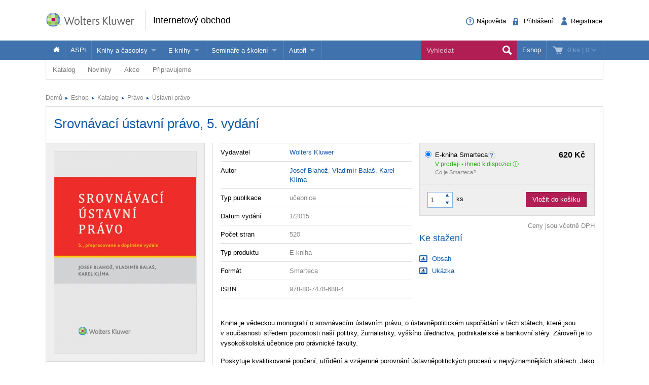

--- FILE ---
content_type: text/html; charset=utf-8
request_url: https://obchod.wolterskluwer.cz/cz/srovnavaci-ustavni-pravo-5-vydani.p1865.html
body_size: 17747
content:
<!DOCTYPE html>
<!--[if IE 8]><html class="no-js lt-ie9" lang="cs" > <![endif]-->
<!--[if gt IE 8]><!-->
<html class="no-js" lang="cs">
<!--<![endif]-->

<head>

	<script>
dataLayer = [{"event":"trackProductDetail","pageTitle":"","pageType":"product","productId":"1899","pageCategory":"\u00dastavn\u00ed pr\u00e1vo","ISBN":"978-80-7478-688-4","ecomm_totalvalue":620,"IsRegistered":"N"}];

function gtag(){
	window.dataLayer.push(arguments);
}

</script>			
		
	
<!-- Google Tag Manager -->
<script data-cmp-ab="1" >(function(w,d,s,l,i){w[l]=w[l]||[];w[l].push({'gtm.start':
new Date().getTime(),event:'gtm.js'});var f=d.getElementsByTagName(s)[0],
j=d.createElement(s),dl=l!='dataLayer'?'&l='+l:'';j.async=true;j.src=
'//www.googletagmanager.com/gtm.js?id='+i+dl; j.setAttribute('data-cmp-ab', '1'); f.parentNode.insertBefore(j,f);
})(window,document,'script','dataLayer','GTM-5R4587');</script>
<!-- End Google Tag Manager -->


  	<meta charset="utf-8">
<meta name="viewport" content="width=device-width, user-scalable=no, initial-scale=1.0, maximum-scale=1.0">
<meta name="generator" content="Cream Webshape CMS, www.cream.sk">
<meta name="google-site-verification" content="ujNd5U14qmEIozIBo7ZdKTPiuknbyq9sOBiK1NsNSa8" />
<link rel="shortcut icon" href="/favicon.ico" />




	<title>Srovnávací ústavní právo, 5. vydání</title>
<meta name="description" content="Kniha je vědeckou monografií o srovnávacím ústavním právu, o ústavněpolitickém uspořádání v těch státech, které jsou v současnosti středem pozornosti naší politiky, žurnalistiky, vyššího úřednictva, podnikatelské a bankovní sféry." >

	<link rel="canonical" href="https://obchod.wolterskluwer.cz/cz/srovnavaci-ustavni-pravo-5-vydani.p1865.html" >
	<meta property="og:title" content="Srovnávací ústavní právo, 5. vydání." >
	<meta property="og:type" content="product" >
	<meta property="og:url" content="https://obchod.wolterskluwer.cz/cz/srovnavaci-ustavni-pravo-5-vydani.p1865.html" >
	<meta property="og:description" content="Kniha je vědeckou monografií o srovnávacím ústavním právu, o ústavněpolitickém uspořádání v těch státech, které jsou v současnosti středem pozornosti naší politiky, žurnalistiky, vyššího úřednictva, podnikatelské a bankovní sféry." >
	<meta property="og:image" content="https://static.wolterskluwer.cz/content/mediagallery/wkshop_system/image/product/types/S1/14072.jpg" >





<script type="text/javascript" src="/localization.php?v=2.5.1&lang=cz"></script>


	<link rel="stylesheet" href="/css-cz/public.css?v=2.5.1" type="text/css" media="screen" />

		<script type="text/javascript" src="/js-cz/public.js?v=2.5.1"></script>


<script src="/bower_components/history.js/scripts/bundled/html4+html5/jquery.history.js?v=2.5.1"></script>


<link rel="stylesheet" href="/css/print.css?v=2.5.1" type="text/css" media="print" />
<script type="text/javascript">
$.browser = {};
</script>

<style>
img.pic-right {
	float: right;
	margin: 0 0 10px 10px;
}
img.pic-left {
	float: left;
	margin: 0 10px 0  10px;
}

.web-contact-detail h2 {
    color: #000;
    font-size: 1.4em;
    margin-bottom: 10px;
}

.web-contact-detail .opening-hours {
    background: #ededed none repeat scroll 0 0;
    border: 1px solid #dbdbdb;
    float: right;
    font-size: 1em;
    margin-bottom: 20px;
    padding: 10px 15px;
    width: 230px;
}

.web-contact-detail .opening-hours h2 {
    background-image: url("/img/design/icos-mini.png");
    background-position: 0 -5405px;
    background-repeat: no-repeat;
    color: #000000;
    font-size: 1.4em;
    margin-bottom: 10px;
    outline: medium none;
    padding: 0 0 0 20px;
}

.web-contact-detail table {
    background: none;
    border: none;
    margin: 0;
}

.web-contact-detail table td {
    background: transparent;
    border: none;
    padding: 0 10px 0 0;
}

.txt-gray {
    color: #787878 !important;
}

.txt-abs-size-18 {
font-size: 1.4em;
}

.txt-size-26 {
font-size: 2em;
}

.txt-abs-size-11 {
    font-size: 11px !important;
}

.hotline {
    background: #fff none repeat scroll 0 0;
    border: 1px solid #dbdbdb;
    float: right;
    font-size: 1em;
    margin-bottom: 25px;
    padding: 10px 15px;
    width: 285px;
}

.hotline hr {
    clear: both;
    margin-bottom: 15px;
}

.hotline h2 {
    color: #000;
    font-size: 1.4em;

}

.txt-c {
    text-align: center !important;
}

@media only screen and (max-width: 400px) {
    img.pic-right {
       float:none;
    }
}

table.trainings tr.on td.mark {
    background: #fff url("/img/design/arrow-blue-l.png") no-repeat scroll right 0;
}

table.trainings td.mark {
    background: #fff none repeat scroll 0 0;
    border-color: #fff -moz-use-text-color #fff #fff !important;
    border-right: 0 none !important;
    width: 25px;
}

table.trainings {
	width:100%;
}
</style>

<script 
id="recaptcha_api_script"
data-site-key="6LdH_cQhAAAAALMQ0NzpME4L8HwFdcmHw7ryqnej"
src="https://www.google.com/recaptcha/api.js?render=6LdH_cQhAAAAALMQ0NzpME4L8HwFdcmHw7ryqnej"></script>		
	
	
</head>

<body>
	
	
<!-- Google Tag Manager -->
<noscript><iframe src="//www.googletagmanager.com/ns.html?id=GTM-5R4587" 
height="0" width="0" style="display:none;visibility:hidden"></iframe></noscript>

<!-- End Google Tag Manager -->

	
	<div class="off-canvas-wrap" id="off-canvas-wrap" data-offcanvas >

		<div class="inner-wrap">

			<header class="header">

	<div class="header-top">
		<div class="header-top__inner row">

			<div class="header-top-left -columns -small-12 -medium-6 -large-8">

				<a class="logo-wrap" href="https://obchod.wolterskluwer.cz">
	<div class="logo hide-for-print">Wolters Kluwer</div> <img
	class="show-for-print logo-print" alt="Logo Wolters Kluwer"
	src="/img-cz/design/logo-wkcr.png" >
</a>
<div class="claim" >
<p class="page-head">
	<a href="https://obchod.wolterskluwer.cz">Internetový obchod</a>
</p>
</div>
			</div>

			<div class="header-top-right -columns -small-12 -medium-6 -large-4">

				<div class="account-area-wrap hide-for-small">
					<div class="account-area clearfix">

						<div id="prsn_person_bp_layout" class="layout-wrap">


	<ul
	class="account-menu account-menu-notlogged"
	>
		<li class="help">
			<a
			href="https://obchod.wolterskluwer.cz/cz/napoveda"
			><span class="icon-txt-question-o"></span><span class="item-label">Nápověda</span>
			</a>
		</li>
		
		<li class="sign-in">
			<a
			rel="nofollow"
			onclick="CML.$prsn_person_bp.openLogin('dialog'); return false;"
			href="https://obchod.wolterskluwer.cz/cz/prihlaseni"
			><span class="icon-txt-lock"></span><span class="item-label">Přihlášení</span>
			</a>
		</li>

		<li class="sign-up">
			<a
			rel="nofollow"
			onclick="CML.$prsn_person_bp.openRegister('dialog'); return false;"
			href="https://obchod.wolterskluwer.cz/cz/registrace"
			><span class="icon-txt-user-2"></span><span class="item-label">Registrace</span>
			</a>
		</li>
	</ul>



<script type="text/javascript" language="JavaScript">
$(document).ready(function() {

	$(this).data('prsn_person_bp_isLoggedUser', '0');
	
	$(this).data('prsn_person_bp_updateLink','/ibase.php?_server=emil&_pack=web&_action=update_html&viewmode=publicBoxPerson&doc_id=12');
	$(this).data('prsn_person_bp_updateLoginLink','/ibase.php?_server=emil&_pack=web&_action=update_html&viewmode=publicLogin&doc_id=12');
	$(this).data('prsn_person_bp_updateRegisterLink','/ibase.php?_server=emil&_pack=web&_action=update_html&viewmode=publicRegister&doc_id=12');
	$(this).data('prsn_person_bp_staticLogoutRedirLink','/cz/katalog?_filter_refine_5=52');
	$(this).data('prsn_person_bp_server','wkshop_b2c_person');
	CML.$prsn_person_bp.init();
});
</script></div>


					</div>
				</div>

			</div>

		</div>
	</div>

	<div class="header-bottom">
		<div class="row">

			<div class="columns">

				<div class="user-area-wrap">
					<div class="user-area clearfix">

						<div id="eshop_cart_bc_layout"  class="layout-wrap">
<ul class="shop-menu">
	<li
	class="cart"
	id="eshop_cart_bc_cart_wrapper"
	>

		
		<div
		id="eshop_cart_bc_summary"
		>
			<a
href="https://obchod.wolterskluwer.cz/cz/nakupni-kosik"
onclick="CML.$eshop_cart_bc.openCart('dialog'); return false;"
id="CML.$eshop_cart_bc"
title="Přejít do košíku"
><span class="cart-icon icon-txt-cart-2"></span>
<span class="item-label">
	<span class="cart-count">0 ks<span> |
	<span class="cart-sum">0</span>
	<span class="cart-arrow icon-txt-arrow-down-line"> </span>
</span>
</a>

<script type="text/javascript">
$(document).ready(function()
{
	$(this).data('eshop_cart_bc_is_isic_validated',0);

			$('#eshop_cart_bc_cart_wrapper').removeClass('filled');
	});
</script>
		</div>

		<div
		id="eshop_cart_bc_items_wrapper"
		class="cart-dropdown d-none"
		>
			<div class="cart-dropdown-inner" >

				<div
				id="eshop_cart_bc_items"
				>
				</div>

				<div
				id="eshop_cart_bc_actions"
				>
					<div class="row">
	<div class="columns small-6 small-text-center">
		<a 
		rel="nofollow"
		href="https://obchod.wolterskluwer.cz/cz/nakupni-kosik" 
		class="button secondary"
		>Upravit košík		</a>
	</div>
	<div class="columns small-6 small-text-center">
		<a 
		rel="nofollow"
		href="https://obchod.wolterskluwer.cz/cz/objednavka?step=2" 
		class="button"
		>OBJEDNAT <i class="icon-txt-check"></i>
		</a>
	</div>
</div>
				</div>

					<div class="box box-person">
		<h2>Momentálně nakupujete jako nepřihlášený uživatel</h2>

<p class="register-info"><a onclick="CML.$eshop_cart_lc.openRegister('dialog'); return false;" href="javascript:void(0);">Registrujte se a získejte<br>zpět 5 % do své Peněženky</a></p>

<p>
	Pokud jste se již registrovali, můžete se <a onclick="CML.$eshop_cart_lc.openLogin('dialog'); return false;" href="javascript:void(0);">přihlásit</a> a vaše údaje se automaticky načtou do formuláře.
</p>
<p>
	Pokud ještě nejste registrován, <a onclick="CML.$eshop_cart_lc.openRegister('dialog'); return false;" href="javascript:void(0);">zaregistrujte se</a>. Je to rychlé a jednoduché.
</p>	</div>

			</div>



		</div>

	</li>

</ul><script type="text/javascript" language="JavaScript">
$(document).ready(function()
{
	$(this).data('eshop_cart_bc_updateLink','/ibase.php?_server=emil&_pack=web&_action=update_html&viewmode=publicBoxCart&doc_id=13');

	$(this).data('eshop_cart_bc_staticCartLink','https://obchod.wolterskluwer.cz/cz/nakupni-kosik');

	$(this).data('eshop_cart_bc_server','wkshop_b2c_eshop');

	$(this).data('eshop_cart_lc_updateLoginLink','/ibase.php?_server=emil&_pack=web&_action=update_html&viewmode=publicLogin&doc_id=12');
	$(this).data('eshop_cart_lc_updateRegisterLink','/ibase.php?_server=emil&_pack=web&_action=update_html&viewmode=publicRegister&doc_id=12');
	$(this).data('eshop_cart_bc_updateCartLink','/ibase.php?_server=emil&_pack=web&_action=update_html&viewmode=publicListCart&doc_id=13');

	CML.$eshop_cart_bc.init( '' );
});
</script></div>
					</div>
				</div>

				<nav class="top-bar" data-options="">
					<section class="top-bar-section">

												<a
						class="left-off-canvas-toggle menu-icon"
						id="off-canvas-toggle"
						href="javascript:void(0);"><i class="icon-txt-menu-hamburger"></i>
						</a>

						<ul class="main-navi"   >

				
				
			
			<li class="home">

				
					<a
					href="https://obchod.wolterskluwer.cz"
					title=""
															><span class="icon-txt-house"></span>					</a>

				
				
			</li>
			 			 	<li class="divider"></li>
			 			

		
			
			<li class="">

				
					<a
					href="/cz/katalog?_filter_refine_1=5"
					title=""
															>ASPI					</a>

				
				
			</li>
			 			 	<li class="divider"></li>
			 			

		
			
			<li class="has-dropdown not-click">

				
					<span>Knihy a časopisy</span>

				
				

	<ul  class="dropdown"  >

				
				
			
			<li class="">

				
					<a
					href="/cz/katalog?_filter_refine_1=1"
					title=""
															>Knihy					</a>

				
				
			</li>
			 			

		
			
			<li class="">

				
					<a
					href="/cz/katalog?_filter_refine_1=2"
					title=""
															>Časopisy					</a>

				
				
			</li>
			 			

		
	</ul>




			</li>
			 			 	<li class="divider"></li>
			 			

		
			
			<li class="has-dropdown not-click">

				
					<span>E-knihy</span>

				
				

	<ul  class="dropdown"  >

				
				
			
			<li class="">

				
					<a
					href="/cz/e-knihy/nabidka-e-knih.c-857.html"
					title=""
										target="_blank"
															>Jak na naše e-knihy?					</a>

				
				
			</li>
			 			

		
			
			<li class="">

				
					<a
					href="/cz/katalog?_filter_refine_6=4"
					title=""
															>Koupit e-knihu					</a>

				
				
			</li>
			 			

		
			
			<li class="">

				
					<a
					href="/cz/katalog?_filter_refine_6=6"
					title=""
															>Půjčit si e-knihu					</a>

				
				
			</li>
			 			

		
	</ul>




			</li>
			 			 	<li class="divider"></li>
			 			

		
			
			<li class="has-dropdown not-click">

				
					<span>Semináře a školení</span>

				
				

	<ul  class="dropdown"  >

				
				
			
			<li class="">

				
					<a
					href="/cz/katalog/seminare-konference"
					title=""
															>Semináře a konference					</a>

				
				
			</li>
			 			

		
			
			<li class="">

				
					<a
					href="https://obchod.wolterskluwer.cz/cz/aspi/skoleni-aspi/skoleni-aspi.c-195.html"
					title=""
															>Školení ASPI a Praetor					</a>

				
				
			</li>
			 			

		
	</ul>




			</li>
			 			 	<li class="divider"></li>
			 			

		
			
			<li class="has-dropdown not-click">

				
					<span>Autoři</span>

				
				

	<ul  class="dropdown"  >

				
				
			
			<li class="">

				
					<a
					href="https://www.wolterskluwer.com/cs-cz/solutions/cz/autori"
					title=""
															>Více o autorech Wolters Kluwer					</a>

				
				
			</li>
			 			

		
			
			<li class="">

				
					<a
					href="https://www.wolterskluwer.com/cs-cz/solutions/cz/autori/publishone"
					title=""
															>PublishOne					</a>

				
				
			</li>
			 			

		
	</ul>




			</li>
			 			 	<li class="divider"></li>
			 			

		
	</ul>




<ul class="right main-navi">

	
	<li class="on"><a href="https://obchod.wolterskluwer.cz">Eshop</a>
	
					
	</li>
	
</ul><ul class="top-bar__search-area">
	<li class="divider"></li>
	<li class="search-box-wrap" >
		
		<form 
		class="search-box " 
		id="top-bar-search-box"
		action="/cz/vyhledavani" 
		method="GET"
		>	<input type="submit" class="d-none">
			<input 
			type="text" 
			value="" 
			placeholder="Vyhledat"
			class="search-input" 
			name="q"
			id="dcat_prd_sbox_input" 
			data-ac="/ibase.php?_action=autocomplete&_pack=dcat_search&_server=wkshop_dcat"
			><span class="icon-txt-search search-submit"></span><span class="icon-txt-cross search-close"></span>
		</form>
		
		<a 
		href="javascript:void(0);" 
		title="Search"
		class="collapsed-search" 
		data-search-box="top-bar-search-box"><span class="icon-txt-search"></span></a>
		
	</li>
</ul>
 

					</section>
				</nav>

			</div>

		</div>
	</div>

</header>

<div class="row" >
	<div class="columns" >
		<div class="subhead" >

			<style>

.top-bar-section ul.sub-nav li {
    float: none;
    display:inline;
}
</style>


	<ul class="sub-nav">

		
		
			
			
				<li
				class="has-dropdown has-richmenu not-click"									data-dropdown="dcat_sub_navi_item_14" 
					data-options="is_hover:true;"
								>
					
						<a
						href="/cz/katalog"
																								>Katalog						</a>

										
											<div id="dcat_sub_navi_item_14" class="f-dropdown rich-menu" data-dropdown-content>
										
							
								
							<div class="row collapse">

	
		<div class="medium-4 large-6 columns">

			<div class="panel plain">
				

<ul class="category-menu" >

		
			
				
			
		<li>
			<a href="https://obchod.wolterskluwer.cz/cz/katalog/pravo">
								<span 
										class="icon-img-small-scales" 
									>
					Právo				</span>
							</a>
			
			

<ul  >

		
			
				
			
		<li>
			<a href="https://obchod.wolterskluwer.cz/cz/katalog/pravo/autorske-pravo-a-pravo-dusevniho-vlastnictvi">
									Autorské právo a právo duševního vlastnictví							</a>
			
						
		</li>
	
		
				
			
		<li>
			<a href="https://obchod.wolterskluwer.cz/cz/katalog/pravo/danove-pravo">
									Daňové právo							</a>
			
						
		</li>
	
		
				
			
		<li>
			<a href="https://obchod.wolterskluwer.cz/cz/katalog/pravo/evropske-pravo">
									Evropské právo							</a>
			
						
		</li>
	
		
				
			
		<li>
			<a href="https://obchod.wolterskluwer.cz/cz/katalog/pravo/financni-pravo">
									Finanční právo							</a>
			
						
		</li>
	
		
				
			
		<li>
			<a href="https://obchod.wolterskluwer.cz/cz/katalog/pravo/mezinarodni-pravo">
									Mezinárodní právo							</a>
			
						
		</li>
	
		
				
			
		<li>
			<a href="https://obchod.wolterskluwer.cz/cz/katalog/pravo/obcanske-pravo-hmotne">
									Občanské právo hmotné							</a>
			
						
		</li>
	
		
				
			
		<li>
			<a href="https://obchod.wolterskluwer.cz/cz/katalog/pravo/obcanske-pravo-procesni">
									Občanské právo procesní							</a>
			
						
		</li>
	
		
				
			
		<li>
			<a href="https://obchod.wolterskluwer.cz/cz/katalog/pravo/obchodni-pravo">
									Obchodní právo							</a>
			
						
		</li>
	
		
				
			
		<li>
			<a href="https://obchod.wolterskluwer.cz/cz/katalog/pravo/ochrana-osobnich-udaju">
									Ochrana osobních údajů							</a>
			
						
		</li>
	
		
				
			
		<li>
			<a href="https://obchod.wolterskluwer.cz/cz/katalog/pravo/pracovni-pravo-a-pravo-socialniho-zabezpeceni">
									Pracovní právo a právo sociálního zabezpečení							</a>
			
						
		</li>
	
		
				
			
		<li>
			<a href="https://obchod.wolterskluwer.cz/cz/katalog/pravo/pravni-dejiny">
									Právní dějiny							</a>
			
						
		</li>
	
		
				
			
		<li>
			<a href="https://obchod.wolterskluwer.cz/cz/katalog/pravo/pravo-zivotniho-prostredi">
									Právo životního prostředí							</a>
			
						
		</li>
	
		
				
			
		<li>
			<a href="https://obchod.wolterskluwer.cz/cz/katalog/pravo/rodinne-pravo">
									Rodinné právo							</a>
			
						
		</li>
	
		
				
			
		<li>
			<a href="https://obchod.wolterskluwer.cz/cz/katalog/pravo/spravni-pravo">
									Správní právo							</a>
			
						
		</li>
	
		
				
			
		<li>
			<a href="https://obchod.wolterskluwer.cz/cz/katalog/pravo/teorie-prava">
									Teorie práva							</a>
			
						
		</li>
	
		
				
			
		<li>
			<a href="https://obchod.wolterskluwer.cz/cz/katalog/pravo/trestni-pravo">
									Trestní právo							</a>
			
						
		</li>
	
		
				
			
		<li>
			<a href="https://obchod.wolterskluwer.cz/cz/katalog/pravo/ustavni-pravo">
									Ústavní právo							</a>
			
						
		</li>
	
		
				
			
		<li>
			<a href="https://obchod.wolterskluwer.cz/cz/katalog/pravo/verejne-zakazky">
									Veřejné zakázky							</a>
			
						
		</li>
	
		
				
			
		<li>
			<a href="https://obchod.wolterskluwer.cz/cz/katalog/pravo/zdravotnicke-a-farmaceuticke-pravo">
									Zdravotnické a farmaceutické právo							</a>
			
						
		</li>
	
	
</ul>
			
		</li>
	
		
				
				</ul>
		<ul class="category-menu">
			
		<li>
			<a href="https://obchod.wolterskluwer.cz/cz/katalog/dane">
								<span 
										class="icon-img-small-percent" 
									>
					Daně				</span>
							</a>
			
						
		</li>
	
		
				
			
		<li>
			<a href="https://obchod.wolterskluwer.cz/cz/katalog/ucetnictvi">
								<span 
										class="icon-img-small-books" 
									>
					Účetnictví				</span>
							</a>
			
						
		</li>
	
		
				
			
		<li>
			<a href="https://obchod.wolterskluwer.cz/cz/katalog/skolstvi">
								<span 
										class="icon-img-small-books" 
									>
					Školství				</span>
							</a>
			
						
		</li>
	
		
				
			
		<li>
			<a href="https://obchod.wolterskluwer.cz/cz/katalog/mzdy-a-personalistika">
								<span 
										class="icon-img-small-person" 
									>
					Mzdy a personalistika				</span>
							</a>
			
						
		</li>
	
		
				
			
		<li>
			<a href="https://obchod.wolterskluwer.cz/cz/katalog/bozp">
								<span 
										class="icon-img-small-health" 
									>
					BOZP				</span>
							</a>
			
						
		</li>
	
		
				
			
		<li>
			<a href="https://obchod.wolterskluwer.cz/cz/katalog/statni-sprava-a-samosprava">
								<span 
										class="icon-img-small-stamp" 
									>
					Státní správa a samospráva				</span>
							</a>
			
						
		</li>
	
		
				
			
		<li>
			<a href="https://obchod.wolterskluwer.cz/cz/katalog/ekonomika-a-finance">
								<span 
										class="icon-img-small-euro" 
									>
					Ekonomika a finance				</span>
							</a>
			
						
		</li>
	
		
				
			
		<li>
			<a href="https://obchod.wolterskluwer.cz/cz/katalog/management">
								<span 
										class="icon-img-small-chart" 
									>
					Management				</span>
							</a>
			
						
		</li>
	
		
				
			
		<li>
			<a href="https://obchod.wolterskluwer.cz/cz/katalog/neziskovy-sektor">
								<span 
										class="icon-img-small-band" 
									>
					Neziskový sektor				</span>
							</a>
			
						
		</li>
	
		
				
			
		<li>
			<a href="https://obchod.wolterskluwer.cz/cz/katalog/politologie">
								<span 
										class="icon-img-small-polis" 
									>
					Politologie				</span>
							</a>
			
						
		</li>
	
		
				
			
		<li>
			<a href="https://obchod.wolterskluwer.cz/cz/katalog/ostatni">
								<span 
									>
					Ostatní				</span>
							</a>
			
						
		</li>
	
	
</ul>
			</div>
			
		</div>
		<div class="medium-8 large-6  columns">
			<div class="dcat panel plain">
	
			<h3>
			<span>Vybrané produkty</span>
		</h3>
		
	<div class="list list-small clearfix">
	
				
				
			<div class="list-item list-item-small">
				
				<div class="list-item list-item-small" >

	<a href="https://obchod.wolterskluwer.cz/cz/prispevkove-organizace-z-pravniho-pohledu-teorie-a-praxe.p9567.html" title="Příspěvkové organizace z právního pohledu (teorie a praxe)" >
		<div class="fixed-col">
			<div class="img-wrap">		
				<img src="https://static.wolterskluwer.cz/content/mediagallery/wkshop_system/image/product/types/T2/26481.jpg" alt="Příspěvkové organizace z právního pohledu (teorie a praxe)" >
			</div>
		</div>
		<div class="fluid-col">
			<h3>Příspěvkové organizace z právního pohledu (teorie a praxe)</h3>
						<p class="props">
				Václav Dobrozemský			</p>
						<p class="price" >
				Od&nbsp;482 Kč								
						
			</p>
			 
		</div>
	</a>
	
</div>	
			</div>

				
			<div class="list-item list-item-small">
				
				<div class="list-item list-item-small" >

	<a href="https://obchod.wolterskluwer.cz/cz/vyhlaska-o-administrativni-bezpecnosti-vyhlaska-o-fyzicke-bezpecnosti-prakticky-komentar.p9767.html" title="Vyhláška o administrativní bezpečnosti. Vyhláška o fyzické bezpečnosti. Praktický komentář" >
		<div class="fixed-col">
			<div class="img-wrap">		
				<img src="https://static.wolterskluwer.cz/content/mediagallery/wkshop_system/image/product/types/T2/26791.jpg" alt="Vyhláška o administrativní bezpečnosti. Vyhláška o fyzické bezpečnosti. Praktický komentář" >
			</div>
		</div>
		<div class="fluid-col">
			<h3>Vyhláška o administrativní bezpečnosti. Vyhláška o fyzické bezpečnosti. Praktický komentář</h3>
						<p class="props">
				Markéta Blatská, Jindřich Formánek, Jakub Jindráček, Jiří Procházka			</p>
						<p class="price" >
				Od&nbsp;620 Kč								
						
			</p>
			 
		</div>
	</a>
	
</div>	
			</div>

				
			<div class="list-item list-item-small">
				
				<div class="list-item list-item-small" >

	<a href="https://obchod.wolterskluwer.cz/cz/odmenovani-clenu-organu-obchodnich-spolecnosti-a-majetkova-plneni-spolecnikum.p9791.html" title="Odměňování členů orgánů obchodních společností a majetková plnění společníkům" >
		<div class="fixed-col">
			<div class="img-wrap">		
				<img src="https://static.wolterskluwer.cz/content/mediagallery/wkshop_system/image/product/types/T2/26797.jpg" alt="Odměňování členů orgánů obchodních společností a majetková plnění společníkům" >
			</div>
		</div>
		<div class="fluid-col">
			<h3>Odměňování členů orgánů obchodních společností a majetková plnění společníkům</h3>
						<p class="props">
				Kristián Csach, Bohumil Havel, Lucia Žitňanská a kolektiv			</p>
						<p class="price" >
				Od&nbsp;512 Kč								
						
			</p>
			 
		</div>
	</a>
	
</div>	
			</div>

				
			<div class="list-item list-item-small">
				
				<div class="list-item list-item-small" >

	<a href="https://obchod.wolterskluwer.cz/cz/zakonik-prace-prakticky-komentar-3-vydani.p9723.html" title="Zákoník práce. Praktický komentář, 3. vydání" >
		<div class="fixed-col">
			<div class="img-wrap">		
				<img src="https://static.wolterskluwer.cz/content/mediagallery/wkshop_system/image/product/types/T2/26759.jpg" alt="Zákoník práce. Praktický komentář, 3. vydání" >
			</div>
		</div>
		<div class="fluid-col">
			<h3>Zákoník práce. Praktický komentář, 3. vydání</h3>
						<p class="props">
				Jan Pichrt a kol.			</p>
						<p class="price" >
				Od&nbsp;2 601 Kč								
						
			</p>
			 
		</div>
	</a>
	
</div>	
			</div>

		
	</div>	
</div>			</div>

	
</div>	
						
											</div>
					
				</li>

			
		
			
			
				<li
				class="has-dropdown has-richmenu not-click"									data-dropdown="dcat_sub_navi_item_11" 
					data-options="is_hover:true;"
								>
					
						<a
						href="/cz/katalog/novinky"
																								>Novinky						</a>

										
											<div id="dcat_sub_navi_item_11" class="f-dropdown rich-menu" data-dropdown-content>
										
							
								
							<div class="row collapse">

	
		<div class="small-6 columns">

			<div class="dcat panel plain">
	
		
	<div class="list list-small clearfix">
	
				
				
			<div class="list-item list-item-small">
				
				<div class="list-item list-item-small" >

	<a href="https://obchod.wolterskluwer.cz/cz/odmenovani-clenu-organu-obchodnich-spolecnosti-a-majetkova-plneni-spolecnikum.p9791.html" title="Odměňování členů orgánů obchodních společností a majetková plnění společníkům" >
		<div class="fixed-col">
			<div class="img-wrap">		
				<img src="https://static.wolterskluwer.cz/content/mediagallery/wkshop_system/image/product/types/T2/26797.jpg" alt="Odměňování členů orgánů obchodních společností a majetková plnění společníkům" >
			</div>
		</div>
		<div class="fluid-col">
			<h3>Odměňování členů orgánů obchodních společností a majetková plnění společníkům</h3>
						<p class="props">
				Kristián Csach, Bohumil Havel, Lucia Žitňanská a kolektiv			</p>
						<p class="price" >
				Od&nbsp;512 Kč								
						
			</p>
			 
		</div>
	</a>
	
</div>	
			</div>

				
			<div class="list-item list-item-small">
				
				<div class="list-item list-item-small" >

	<a href="https://obchod.wolterskluwer.cz/cz/zakonik-prace-prakticky-komentar-3-vydani.p9723.html" title="Zákoník práce. Praktický komentář, 3. vydání" >
		<div class="fixed-col">
			<div class="img-wrap">		
				<img src="https://static.wolterskluwer.cz/content/mediagallery/wkshop_system/image/product/types/T2/26759.jpg" alt="Zákoník práce. Praktický komentář, 3. vydání" >
			</div>
		</div>
		<div class="fluid-col">
			<h3>Zákoník práce. Praktický komentář, 3. vydání</h3>
						<p class="props">
				Jan Pichrt a kol.			</p>
						<p class="price" >
				Od&nbsp;2 601 Kč								
						
			</p>
			 
		</div>
	</a>
	
</div>	
			</div>

				
			<div class="list-item list-item-small">
				
				<div class="list-item list-item-small" >

	<a href="https://obchod.wolterskluwer.cz/cz/vyhlaska-o-administrativni-bezpecnosti-vyhlaska-o-fyzicke-bezpecnosti-prakticky-komentar.p9767.html" title="Vyhláška o administrativní bezpečnosti. Vyhláška o fyzické bezpečnosti. Praktický komentář" >
		<div class="fixed-col">
			<div class="img-wrap">		
				<img src="https://static.wolterskluwer.cz/content/mediagallery/wkshop_system/image/product/types/T2/26791.jpg" alt="Vyhláška o administrativní bezpečnosti. Vyhláška o fyzické bezpečnosti. Praktický komentář" >
			</div>
		</div>
		<div class="fluid-col">
			<h3>Vyhláška o administrativní bezpečnosti. Vyhláška o fyzické bezpečnosti. Praktický komentář</h3>
						<p class="props">
				Markéta Blatská, Jindřich Formánek, Jakub Jindráček, Jiří Procházka			</p>
						<p class="price" >
				Od&nbsp;620 Kč								
						
			</p>
			 
		</div>
	</a>
	
</div>	
			</div>

				
			<div class="list-item list-item-small">
				
				<div class="list-item list-item-small" >

	<a href="https://obchod.wolterskluwer.cz/cz/zakon-o-zbranich-a-strelivu-c-90-2024-sb-komentar.p9685.html" title="Zákon o zbraních a střelivu (č. 90/2024 Sb.). Komentář" >
		<div class="fixed-col">
			<div class="img-wrap">		
				<img src="https://static.wolterskluwer.cz/content/mediagallery/wkshop_system/image/product/types/T2/26707.jpg" alt="Zákon o zbraních a střelivu (č. 90/2024 Sb.). Komentář" >
			</div>
		</div>
		<div class="fluid-col">
			<h3>Zákon o zbraních a střelivu (č. 90/2024 Sb.). Komentář</h3>
						<p class="props">
				Jan Dvořák, David Hejč			</p>
						<p class="price" >
				Od&nbsp;765 Kč								
						
			</p>
			 
		</div>
	</a>
	
</div>	
			</div>

				
			<div class="list-item list-item-small">
				
				<div class="list-item list-item-small" >

	<a href="https://obchod.wolterskluwer.cz/cz/zakon-o-obetech-trestnych-cinu-komentar-2-vydani.p9837.html" title="Zákon o obětech trestných činů. Komentář - 2. vydání" >
		<div class="fixed-col">
			<div class="img-wrap">		
				<img src="https://static.wolterskluwer.cz/content/mediagallery/wkshop_system/image/product/types/T2/26923.jpg" alt="Zákon o obětech trestných činů. Komentář - 2. vydání" >
			</div>
		</div>
		<div class="fluid-col">
			<h3>Zákon o obětech trestných činů. Komentář - 2. vydání</h3>
						<p class="props">
				Tomáš Durdík, Ludmila Čírtková, Petra Vitoušová, Daniela Háková			</p>
						<p class="price" >
				Od&nbsp;880 Kč								
						
			</p>
			 
		</div>
	</a>
	
</div>	
			</div>

		
	</div>	
</div>	
		</div>

		<div class="small-6 columns">

			<div class="dcat panel plain">

	<div class="promo-box-wrap">
		<div class="promo-box-item">

			<div class="row half-gutter">

				<div class="columns small-12 medium-4 large-4">

					<div class="img-wrap">
						<a href="https://obchod.wolterskluwer.cz/cz/prispevkove-organizace-z-pravniho-pohledu-teorie-a-praxe.p9567.html" title="Příspěvkové organizace z právního pohledu (teorie a praxe)" > 
							<img src="https://static.wolterskluwer.cz/content/mediagallery/wkshop_system/image/product/types/T2/26481.jpg" alt="Příspěvkové organizace z právního pohledu (teorie a praxe)" >
						</a>
					</div>

				</div>

				<div class="columns small-12 medium-8 large-8">

					<div class="txt-wrap">

						<header class="header clearfix">
							
							<h2>
								<a href="https://obchod.wolterskluwer.cz/cz/prispevkove-organizace-z-pravniho-pohledu-teorie-a-praxe.p9567.html" title="Příspěvkové organizace z právního pohledu (teorie a praxe)" > 
								Příspěvkové organizace z právního pohledu (teorie a praxe)								</a>
							</h2>
						
						</header>
						<div class="description-wrap">
							<p>Publikace Příspěvkové organizace z právního pohledu (teorie a praxe) přináší komplexní rozbor právního rámce těchto významných subjektů veřejného sektoru, které zřizují územní samosprávné celky. Zaměřuje se na právní aspekty a strukturu těchto...</p>
						</div>
						<p class="price">
							Od&nbsp;482 Kč				
													</p>
						
						 
	

						<div class="" id="">

							<a 
							class="button gray" 
							href="https://obchod.wolterskluwer.cz/cz/prispevkove-organizace-z-pravniho-pohledu-teorie-a-praxe.p9567.html"
							> <i class="icon-txt-lupa"></i> Zobrazit </a>

						</div>



					</div>

				</div>

			</div>

		</div>
	</div>

</div>
		</div>


	
</div>	
						
											</div>
					
				</li>

			
		
			
			
				<li
				class="has-dropdown has-richmenu not-click"									data-dropdown="dcat_sub_navi_item_12" 
					data-options="is_hover:true;"
								>
					
						<a
						href="/cz/katalog/akce"
																								>Akce						</a>

										
											<div id="dcat_sub_navi_item_12" class="f-dropdown rich-menu" data-dropdown-content>
										
							
								
							<div class="row collapse">

	
		<div class="small-6 columns">

			<div class="dcat panel plain">
	
		
	<div class="list list-small clearfix">
	
				
				
			<div class="list-item list-item-small">
				
				<div class="list-item list-item-small" >

	<a href="https://obchod.wolterskluwer.cz/cz/komplet-vse-pro-male-ctenare.p9773.html" title="Komplet - Vše pro malé čtenáře" >
		<div class="fixed-col">
			<div class="img-wrap">		
				<img src="https://static.wolterskluwer.cz/content/mediagallery/wkshop_system/image/product/types/T2/26777.jpg" alt="Komplet - Vše pro malé čtenáře" >
			</div>
		</div>
		<div class="fluid-col">
			<h3>Komplet - Vše pro malé čtenáře</h3>
						<p class="price" >
				1 513 Kč								
								<span class="price-sale">Ušetříte 380 Kč<span class="price-save-relat"> (20%)</span></span>	
						
			</p>
			 
		</div>
	</a>
	
</div>	
			</div>

				
			<div class="list-item list-item-small">
				
				<div class="list-item list-item-small" >

	<a href="https://obchod.wolterskluwer.cz/cz/komplet-bytove-domy.p6625.html" title="Komplet - Bytové domy" >
		<div class="fixed-col">
			<div class="img-wrap">		
				<img src="https://static.wolterskluwer.cz/content/mediagallery/wkshop_system/image/product/types/T2/21668.jpg" alt="Komplet - Bytové domy" >
			</div>
		</div>
		<div class="fluid-col">
			<h3>Komplet - Bytové domy</h3>
						<p class="price" >
				Od&nbsp;1 093 Kč								
								<span class="price-sale">Ušetříte 193 Kč<span class="price-save-relat"> (15%)</span></span>	
						
			</p>
			 
		</div>
	</a>
	
</div>	
			</div>

				
			<div class="list-item list-item-small">
				
				<div class="list-item list-item-small" >

	<a href="https://obchod.wolterskluwer.cz/cz/komplet-udrzitelnost.p9227.html" title="Komplet - Udržitelnost" >
		<div class="fixed-col">
			<div class="img-wrap">		
				<img src="https://static.wolterskluwer.cz/content/mediagallery/wkshop_system/image/product/types/T2/25653.jpg" alt="Komplet - Udržitelnost" >
			</div>
		</div>
		<div class="fluid-col">
			<h3>Komplet - Udržitelnost</h3>
						<p class="price" >
				Od&nbsp;766 Kč								
								<span class="price-sale">Ušetříte 137 Kč<span class="price-save-relat"> (15%)</span></span>	
						
			</p>
			 
		</div>
	</a>
	
</div>	
			</div>

		
	</div>	
</div>	
		</div>

		<div class="small-6 columns">

			<div class="dcat panel plain">

	<div class="promo-box-wrap">
		<div class="promo-box-item">

			<div class="row half-gutter">

				<div class="columns small-12 medium-4 large-4">

					<div class="img-wrap">
						<a href="https://obchod.wolterskluwer.cz/cz/komplet-zakladni-lidska-prava.p5416.html" title="Komplet - Základní lidská práva" > 
							<img src="https://static.wolterskluwer.cz/content/mediagallery/wkshop_system/image/product/types/T2/19597.jpg" alt="Komplet - Základní lidská práva" >
						</a>
					</div>

				</div>

				<div class="columns small-12 medium-8 large-8">

					<div class="txt-wrap">

						<header class="header clearfix">
							
							<h2>
								<a href="https://obchod.wolterskluwer.cz/cz/komplet-zakladni-lidska-prava.p5416.html" title="Komplet - Základní lidská práva" > 
								Komplet - Základní lidská práva								</a>
							</h2>
						
						</header>
						<div class="description-wrap">
							<p>





Získejte kompletní informace a ušetřete 15 % z původní ceny!
Dvoudílný komplet obsahuje tyto tituly:

Základní práva - svazek první Důstojnost
Základní práva - svazek druhý Svoboda

Více informací, obsahy a ukázky knih naleznete vpravo v...</p>
						</div>
						<p class="price">
							Od&nbsp;1 340 Kč				
														<span class="price-sale">Ušetříte 236 Kč<span class="price-save-relat"> (15%)</span></span>		
													</p>
						
						 
	

						<div class="" id="">

							<a 
							class="button gray" 
							href="https://obchod.wolterskluwer.cz/cz/komplet-zakladni-lidska-prava.p5416.html"
							> <i class="icon-txt-lupa"></i> Zobrazit </a>

						</div>



					</div>

				</div>

			</div>

		</div>
	</div>

</div>
		</div>


	
</div>	
						
											</div>
					
				</li>

			
		
			
			
				<li
				class="has-dropdown has-richmenu not-click"									data-dropdown="dcat_sub_navi_item_28" 
					data-options="is_hover:true;"
								>
					
						<a
						href="/cz/katalog/pripravujeme"
																								>Připravujeme						</a>

										
											<div id="dcat_sub_navi_item_28" class="f-dropdown rich-menu" data-dropdown-content>
										
							
								
							<div class="row collapse">

	
		<div class="small-6 columns">

			<div class="dcat panel plain">
	
		
	<div class="list list-small clearfix">
	
				
				
			<div class="list-item list-item-small">
				
				<div class="list-item list-item-small" >

	<a href="https://obchod.wolterskluwer.cz/cz/vstupenky-na-slavnostni-vyhlaseni-souteze-sluto-danova-ucetni-firma-roku-2025.p9907.html" title="Vstupenky na slavnostní vyhlášení soutěže SLUTO DAŇOVÁ &amp; ÚČETNÍ firma roku 2025" >
		<div class="fixed-col">
			<div class="img-wrap">		
				<img src="https://static.wolterskluwer.cz/content/mediagallery/wkshop_system/image/product/types/T2/26955.jpg" alt="Vstupenky na slavnostní vyhlášení soutěže SLUTO DAŇOVÁ &amp; ÚČETNÍ firma roku 2025" >
			</div>
		</div>
		<div class="fluid-col">
			<h3>Vstupenky na slavnostní vyhlášení soutěže SLUTO DAŇOVÁ & ÚČETNÍ firma roku 2025</h3>
						<p class="price" >
				1 490 Kč								
						
			</p>
					<p class="product-info">
			<span class="iconed ico-info-alert">Připravujeme</span>
		</p>
	 
		</div>
	</a>
	
</div>	
			</div>

				
			<div class="list-item list-item-small">
				
				<div class="list-item list-item-small" >

	<a href="https://obchod.wolterskluwer.cz/cz/obcansky-zakonik-zak-c-89-2012-sb-komentar-svazek-v-zavazkove-pravo-prvni-cast-2-vydani.p5088.html" title="Občanský zákoník (zák. č. 89/2012 Sb.). Komentář. Svazek V (závazkové právo – první část) - 2. vydání" >
		<div class="fixed-col">
			<div class="img-wrap">		
				<img src="/img/design/blanks/T2.png" alt="Občanský zákoník (zák. č. 89/2012 Sb.). Komentář. Svazek V (závazkové právo – první část) - 2. vydání" >
			</div>
		</div>
		<div class="fluid-col">
			<h3>Občanský zákoník (zák. č. 89/2012 Sb.). Komentář. Svazek V (závazkové právo – první část) - 2. vydání</h3>
						<p class="props">
				Jiří Švestka, Jan Dvořák, Josef Fiala a kolektiv			</p>
						<p class="price" >
												
						
			</p>
					<p class="product-info">
			<span class="iconed ico-info-alert">Připravujeme</span>
		</p>
	 
		</div>
	</a>
	
</div>	
			</div>

		
	</div>	
</div>	
		</div>

		<div class="small-6 columns">

			<div class="dcat panel plain">

	<div class="promo-box-wrap">
		<div class="promo-box-item">

			<div class="row half-gutter">

				<div class="columns small-12 medium-4 large-4">

					<div class="img-wrap">
						<a href="https://obchod.wolterskluwer.cz/cz/zakon-o-zajisteni-dalsich-podminek-bezpecnosti-a-ochrany-zdravi-pri-praci-c-309-2006-sb-prakticky-komentar.p9901.html" title="Zákon o zajištění dalších podmínek bezpečnosti a ochrany zdraví při práci (č. 309/2006 Sb.). Praktický komentář" > 
							<img src="/img/design/blanks/T2.png" alt="Zákon o zajištění dalších podmínek bezpečnosti a ochrany zdraví při práci (č. 309/2006 Sb.). Praktický komentář" >
						</a>
					</div>

				</div>

				<div class="columns small-12 medium-8 large-8">

					<div class="txt-wrap">

						<header class="header clearfix">
							
							<h2>
								<a href="https://obchod.wolterskluwer.cz/cz/zakon-o-zajisteni-dalsich-podminek-bezpecnosti-a-ochrany-zdravi-pri-praci-c-309-2006-sb-prakticky-komentar.p9901.html" title="Zákon o zajištění dalších podmínek bezpečnosti a ochrany zdraví při práci (č. 309/2006 Sb.). Praktický komentář" > 
								Zákon o zajištění dalších podmínek bezpečnosti a ochrany zdraví při...								</a>
							</h2>
						
						</header>
						<div class="description-wrap">
							<p>Připravujeme pro vás komentář zákona č. 309/2006 Sb., o zajištění dalších podmínek bezpečnosti a ochrany zdraví při práci.</p>
						</div>
						<p class="price">
											
													</p>
						
								<p class="product-info">
			<span class="iconed ico-info-alert">Připravujeme</span>
		</p>
	 
	

						<div class="" id="">

							<a 
							class="button gray" 
							href="https://obchod.wolterskluwer.cz/cz/zakon-o-zajisteni-dalsich-podminek-bezpecnosti-a-ochrany-zdravi-pri-praci-c-309-2006-sb-prakticky-komentar.p9901.html"
							> <i class="icon-txt-lupa"></i> Zobrazit </a>

						</div>



					</div>

				</div>

			</div>

		</div>
	</div>

</div>
		</div>


	
</div>	
						
											</div>
					
				</li>

			
		
	</ul>


		</div>
	</div>
</div>			
			<aside class="left-off-canvas-menu">
<div id="prsn_person_bpm_layout">

	<ul class="off-canvas-list offcanvas-navi">

		<li class="login">
			<a
			rel="nofollow"
			href="https://obchod.wolterskluwer.cz/cz/prihlaseni"
			><i class="icon-txt-user"></i> Přihlášení			</a>
		</li>
				<li class="login">
			<a
			rel="nofollow"
			href="https://obchod.wolterskluwer.cz/cz/registrace"
			><span>Registrace</span>
			</a>
		</li>
	</ul>

</div>
<ul class="off-canvas-list offcanvas-navi">

	<li>
		<form id="off-canvas-search-box" class="search-box show" action="/cz/vyhledavani">
			<input type="text" name="q" class="search-input" placeholder="Vyhledat" value="">
			<span class="icon-txt-lupa search-submit" onclick="$('#off-canvas-search-box').submit();"></span>
		</form>
	</li>
</ul><ul class="off-canvas-list offcanvas-navi">

				
				
			
			<li class="home">
			
				
				
					<a
					href="https://www.wolterskluwer.cz"
					title=""
															><span class="icon-txt-house"></span>					</a>

				
				
			</li>

		
			
			<li class="active">
			
				
				
					<a
					href="https://obchod.wolterskluwer.cz"
					title=""
															>Eshop					</a>

				
				

	<ul class="dropdown">

				
				
			
			<li class="">
			
				
				
					<a
					href="https://obchod.wolterskluwer.cz/cz/katalog/pravo"
					title=""
															>Právo					</a>

				
				
			</li>

		
			
			<li class="">
			
				
				
					<a
					href="https://obchod.wolterskluwer.cz/cz/katalog/dane"
					title=""
															>Daně					</a>

				
				
			</li>

		
			
			<li class="">
			
				
				
					<a
					href="https://obchod.wolterskluwer.cz/cz/katalog/ucetnictvi"
					title=""
															>Účetnictví					</a>

				
				
			</li>

		
			
			<li class="">
			
				
				
					<a
					href="https://obchod.wolterskluwer.cz/cz/katalog/skolstvi"
					title=""
															>Školství					</a>

				
				
			</li>

		
			
			<li class="">
			
				
				
					<a
					href="https://obchod.wolterskluwer.cz/cz/katalog/mzdy-a-personalistika"
					title=""
															>Mzdy a personalistika					</a>

				
				
			</li>

		
			
			<li class="">
			
				
				
					<a
					href="https://obchod.wolterskluwer.cz/cz/katalog/bozp"
					title=""
															>BOZP					</a>

				
				
			</li>

		
			
			<li class="">
			
				
				
					<a
					href="https://obchod.wolterskluwer.cz/cz/katalog/statni-sprava-a-samosprava"
					title=""
															>Státní správa a samospráva					</a>

				
				
			</li>

		
			
			<li class="">
			
				
				
					<a
					href="https://obchod.wolterskluwer.cz/cz/katalog/ekonomika-a-finance"
					title=""
															>Ekonomika a finance					</a>

				
				
			</li>

		
			
			<li class="">
			
				
				
					<a
					href="https://obchod.wolterskluwer.cz/cz/katalog/management"
					title=""
															>Management					</a>

				
				
			</li>

		
			
			<li class="">
			
				
				
					<a
					href="https://obchod.wolterskluwer.cz/cz/katalog/neziskovy-sektor"
					title=""
															>Neziskový sektor					</a>

				
				
			</li>

		
			
			<li class="">
			
				
				
					<a
					href="https://obchod.wolterskluwer.cz/cz/katalog/politologie"
					title=""
															>Politologie					</a>

				
				
			</li>

		
			
			<li class="">
			
				
				
					<a
					href="https://obchod.wolterskluwer.cz/cz/katalog/ostatni"
					title=""
															>Ostatní					</a>

				
				
			</li>

		
	</ul>




			</li>

		
			
			<li class="">
			
				
				
					<a
					href="/cz/katalog?_filter_refine_1=5"
					title=""
															>ASPI					</a>

				
				
			</li>

		
			
			<li class="">
			
				
				
					<a>Knihy a časopisy</a>

				
				

	<ul class="dropdown">

				
				
			
			<li class="">
			
				
				
					<a
					href="/cz/katalog?_filter_refine_1=1"
					title=""
															>Knihy					</a>

				
				
			</li>

		
			
			<li class="">
			
				
				
					<a
					href="/cz/katalog?_filter_refine_1=2"
					title=""
															>Časopisy					</a>

				
				
			</li>

		
	</ul>




			</li>

		
			
			<li class="">
			
				
				
					<a>E-knihy</a>

				
				

	<ul class="dropdown">

				
				
			
			<li class="">
			
				
				
					<a
					href="/cz/katalog?_filter_refine_6=4"
					title=""
															>Smarteca					</a>

				
				
			</li>

		
			
			<li class="">
			
				
				
					<a
					href="/cz/katalog?_filter_refine_6=5"
					title=""
															>Soubory ke stažení					</a>

				
				
			</li>

		
			
			<li class="">
			
				
				
					<a
					href="/cz/katalog?_filter_refine_6=6"
					title=""
															>Půjčování					</a>

				
				
			</li>

		
	</ul>




			</li>

		
			
			<li class="">
			
				
				
					<a>Semináře</a>

				
				

	<ul class="dropdown">

				
				
			
			<li class="">
			
				
				
					<a
					href="/cz/katalog?_filter_refine_1=6"
					title=""
															>Semináře					</a>

				
				
			</li>

		
			
			<li class="">
			
				
				
					<a
					href="https://obchod.wolterskluwer.cz/cz/aspi/skoleni-aspi/skoleni-aspi.c-195.html"
					title=""
															>Školení ASPI					</a>

				
				
			</li>

		
	</ul>




			</li>

		
			
			<li class="">
			
				
				
					<a>Autoři</a>

				
				

	<ul class="dropdown">

				
				
			
			<li class="">
			
				
				
					<a
					href="https://www.wolterskluwer.com/cs-cz/solutions/cz/autori"
					title=""
															>Více o autorech Wolters Kluwer					</a>

				
				
			</li>

		
			
			<li class="">
			
				
				
					<a
					href="https://www.wolterskluwer.com/cs-cz/solutions/cz/autori/publishone"
					title=""
															>PublishOne					</a>

				
				
			</li>

		
	</ul>




			</li>

		
	</ul>



</aside>
<a class="exit-off-canvas"></a>

			<div class="body" id="body">
			
				<div class="main">

					<div class="row">
	<div class="small-12 columns">
		<div id="dcat_path">
		<ul class="breadcrumbs">
			<li ><a href="https://www.wolterskluwer.cz">Domů</a></li>
			<li><a href="https://obchod.wolterskluwer.cz">Eshop</a></li>
			

		
			<li><a href="https://obchod.wolterskluwer.cz/cz/katalog">Katalog</a></li>
                                
        
			<li><a href="https://obchod.wolterskluwer.cz/cz/katalog/pravo">Právo</a></li>
                                
        
			<li><a href="https://obchod.wolterskluwer.cz/cz/katalog/pravo/ustavni-pravo">Ústavní právo</a></li>
                                
        			
			
		</ul>
		</div>
	</div>	
</div>



					
					
					<div id="dcat_prd_dt_layout" class="">
	

<div
class="dcat mc detail"
itemscope=""
itemtype="http://schema.org/Product"
>
	<div class="row">

		<div class="columns small-12">

			<div class="area-wrap">

				<div class="row collapse">
					<div class="column">
						<div
						class="area-head"

												id="dcat_prd_dt_content_header"
						>
							<header class="header" id="dcat_prd_dt_header">
								
								<h1 
id="dcat_prd_dt_h1" 
class="custom " 
itemprop="name" >Srovnávací ústavní právo, 5. vydání</h1>
							</header>

						</div>
					</div>
				</div>


				<div class="area-body">
					<div class="area-left-wrap">

						<div class="area-image"

												id="dcat_prd_dt_col_1_wrap"
						>

							<div 
class="gallery-detail-wrap large-gallery"
id="dcat_prd_dt_mainphoto_wrapper" 
data-photo-count="1"
>
				<img
		src="https://static.wolterskluwer.cz/content/mediagallery/wkshop_system/image/product/types/D1/14072.jpg" 
		alt="Srovnávací ústavní právo, 5. vydání" 
		id="dcat_prd_dt_gal_d" 
		class="{original_src:'https://static.wolterskluwer.cz/content/mediagallery/wkshop_system/image/product/types/D1/14072.jpg',original_zoom_src:'https://static.wolterskluwer.cz/content/mediagallery/wkshop_system/image/product/types/D1/14072.jpg'}" 
				itemprop="thumbnailUrl"
		data-src="https://static.wolterskluwer.cz/content/mediagallery/wkshop_system/image/product/types/D1/14072.jpg"
		data-src-retina="https://static.wolterskluwer.cz/content/mediagallery/wkshop_system/image/product/types/D1/14072.jpg"
				/>
		
</div>

							<div id="dcat_prd_dt_custom_tools">
	
		
</div>

							





						</div>

					</div>

					<div class="area-right-wrap">

						<div class="area-action area-variants"

														id="dcat_prd_dt_content_col_2"
							>

							
<form id="dcat_prd_dt_variant_form_1865" class="variant_form">

	<input
	type="hidden"
	value="1865"
	name="product_id"
	>
	

		<div class="variant-selector shop-b2c">

			
				<div class="variant-item" itemprop="offers" itemscope itemtype="http://schema.org/Offer" >

					
					<input
					type="radio"
					name="variant_id"
					value="1899"
					id="dcat_prd_dt_vfs_1865_1899"
					onchange="CML.$dcat_prd_dt.variantChanged( '1865' );"
					checked="checked"					class="checkbox {variant_data :  {'is_available':true,'is_watchable':false,'is_actualization_watchable':false,'is_external_buyable':false,'is_signup_via_file':false,'is_free_ebook':false,'is_cart_amount':false,'is_shoplocator':false,'is_fixed_rent':false,'is_rent':false,'is_sdrm':false,'is_product_availability_partner':false,'typ_produktu':'2','intsku':'21646r','isbn':'978-80-7478-688-4','api_connect_rent_type':null}} "
					>
					<label
					for="dcat_prd_dt_vfs_1865_1899"
					class="variant-label"
					>
						
							<span class="price">620 Kč<meta itemprop="price" content="620.00" /><meta itemprop="priceCurrency" content="CZK" />															</span>

						
						E-kniha Smarteca
													<meta itemprop="sku" content="1899">
						
						
							<a
							href="javascript:void(0);"
							rel="nofollow"
															onclick="CML.$dcat_prd_dt.openVariantInfo({'type':'article','article_id':'857','renderer':'dialog'})"
														title="Více informací"
							class="has-tip iconed ico-question ">
							</a>

											</label>
										
								
														<link itemprop="availability" href="http://schema.org/InStock" />
																														
																		
			 							<span 
										class="variant-status txt-green txt-info-infoicon has-tip" 
																				title="Produkt je dostupný online, po zakoupení budete k němu mít ihned přístup."
																				>
											V prodeji - ihned k dispozici										</span>
										
																																						
							
														
							
												
													
						
		 

	


												<br>
														<a
							href="javascript:void(0);"
							rel="nofollow"
															onclick="CML.$dcat_prd_dt.openVariantInfo({'type':'article','article_id':'857','renderer':'dialog'})"
														 title="Více informací"
							class="has-tip variant-info txt-secondary t1 "
							>Co je Smarteca?							</a>
					
					
					
					
					
										
										<link itemprop="itemCondition" href="http://schema.org/NewCondition" />
					
				</div>

			
			<div class="variant-form" >

									
					<div id="dcat_prd_dt_button_add_to_cart_wrap_1865" class="" >

						<div id="dcat_prd_dt_amount_wrap_1865" class="left">

							<input
							id="dcat_prd_dt_amount_1865"
							class="amount left"
							type="text"
							value="1"
							>

							<ul class="spinner">
								<li>
									<a
									onclick="CML.$dcat_prd_dt.spinner('+', 'dcat_prd_dt_amount_1865'); return false;"
									href="javascript:void(0);">
									<span class="icon-txt-arrow-up"></span>
									</a>
								</li>
								<li>
									<a
									onclick="CML.$dcat_prd_dt.spinner('-', 'dcat_prd_dt_amount_1865'); return false;"
									href="javascript:void(0);">
									<span class="icon-txt-arrow-down"></span>
									</a>
								</li>
							</ul>

							<label
							for="dcat_prd_dt_amount_1865"
							>ks							</label>

						</div>

						<button
						onclick="CML.$dcat_prd_dt.addToCart( '1865' ); return false;"
						class="right"
						id="dcat_prd_dt_button_add_to_cart_1865"
						>Vložit do košíku						</button>

					</div>

					
						<div id="dcat_prd_dt_button_add_to_watchdog_wrap_1865" class="d-none" >

							<button
							onclick="CML.$dcat_prd_dt.addToWatchdog( '1865' ); return false;"
							class="right"
							id="dcat_prd_dt_button_add_to_watchdog_1865"
							>Hlídací pes							</button>

						</div>

						<div id="dcat_prd_dt_button_external_buy_wrap_1865" class="d-none" >

							<button
							onclick="CML.$dcat_prd_dt.externalBuy( '1865' ); return false;"
							class="right"
							id="dcat_prd_dt_button_external_buy_1865"
							>Koupit							</button>

						</div>

						<div id="dcat_prd_dt_button_signup_via_file_wrap_1865" class="d-none" >

							<button
							onclick="CML.$dcat_prd_dt.signUpViaFile( '1865' ); return false;"
							class="right"
							id="dcat_prd_dt_button_signup_via_file_1865"
							>Vložit do košíku							</button>

						</div>
						
						<div id="dcat_prd_dt_button_free_ebook_wrap_1865" class="d-none" >

							<button
							onclick="CML.$dcat_prd_dt.activateFreeEbook( '1865' ); return false;"
							class="right"
							id="dcat_prd_dt_button_free_ebook_1865"
							>Aktivovať eknihu zdarma							</button>

						</div>

					
								
			</div>
			
			<a
			href="javascript:void(0);" 
			onclick="CML.$dcat_prd_dt.openShoplocator( '1865' ); return false;"
						id="dcat_prd_dt_button_shoplocator_1865" class="icon-txt-shoplocator d-none" 
			>Zobrazit dostupnost na prodejnách			</a>


		</div>

		<p class="dph-info">Ceny jsou včetně DPH</p>

	
</form>


							
	<div 
	id="dcat_prd_dt_bundle_wrap_1865" 
	>
		
					
				
	</div>
	

								
	<h3>Ke stažení</h3>
							
	<ul class="downloads">
		
				
			<li>
				<a 
				href="/cz/obsah.dm-14059.pdf" 
				target="_blank" 
				>
					Obsah 
									</a>
			</li>
			
						
				
			<li>
				<a 
				href="/cz/ukazka.dm-14060.pdf" 
				target="_blank" 
				>
					Ukázka 
									</a>
			</li>
			
						
				
	</ul>
		
	
	
							

<script type="text/javascript" language="JavaScript">


</script>





						</div>

						<div class="area-info"

															id="dcat_prd_dt_content_col_1"
								>

							

<div
class="product-params"
id="dcat_prd_dt_full_params_1865" >

	<hr class="half-margin">

		<div class="" >
		<div class="row" >
			<div class="small-5 medium-5 large-4 columns collapse">
				<h5>Vydavatel</h5>
			</div>
			<div class="small-7 medium-7 large-8 columns">
																
				
		<a href="https://obchod.wolterskluwer.cz/cz/katalog?_filter_refine_3=1" class=""  title="" ><span itemprop="manufacturer" itemscope itemtype="http://schema.org/Organization" >Wolters Kluwer <meta content="Wolters Kluwer" itemprop="name"></span></a>		
								

									</div>
		</div>
		<hr class="half-margin">
	</div>
		<div class="" >
		<div class="row" >
			<div class="small-5 medium-5 large-4 columns collapse">
				<h5>Autor</h5>
			</div>
			<div class="small-7 medium-7 large-8 columns">
																
				
		<a href="https://obchod.wolterskluwer.cz/cz/katalog?_filter_refine_5=22" class=""  title="" >Josef Blahož</a>, <a href="https://obchod.wolterskluwer.cz/cz/katalog?_filter_refine_5=377" class=""  title="" >Vladimír Balaš</a>, <a href="https://obchod.wolterskluwer.cz/cz/katalog?_filter_refine_5=48" class=""  title="" >Karel Klíma</a>		
								

									</div>
		</div>
		<hr class="half-margin">
	</div>
		<div class="" >
		<div class="row" >
			<div class="small-5 medium-5 large-4 columns collapse">
				<h5>Typ publikace</h5>
			</div>
			<div class="small-7 medium-7 large-8 columns">
																
				
		učebnice		
								

									</div>
		</div>
		<hr class="half-margin">
	</div>
		<div class="" >
		<div class="row" >
			<div class="small-5 medium-5 large-4 columns collapse">
				<h5>Datum vydání</h5>
			</div>
			<div class="small-7 medium-7 large-8 columns">
								1/2015								<meta itemprop="releaseDate" content="2015-01-25" />
											
													
									</div>
		</div>
		<hr class="half-margin">
	</div>
		<div class="allowed_typ allowed_typ_1 allowed_typ_3 allowed_typ_5 d-none" >
		<div class="row" >
			<div class="small-5 medium-5 large-4 columns collapse">
				<h5>Vazba</h5>
			</div>
			<div class="small-7 medium-7 large-8 columns">
																
				
		brožovaná		
								

									</div>
		</div>
		<hr class="half-margin">
	</div>
		<div class="" >
		<div class="row" >
			<div class="small-5 medium-5 large-4 columns collapse">
				<h5>Počet stran</h5>
			</div>
			<div class="small-7 medium-7 large-8 columns">
							520				
										
									</div>
		</div>
		<hr class="half-margin">
	</div>
	
	
	
						<div class="variant_param variant_param_1899  " >
			<div class="row">
				<div class="small-5 medium-5 large-4 columns collapse">
					<h5>
										<span>Typ produktu</span>
										</h5>
				</div>
				<div class="small-7 medium-7 large-8 columns">
																	
				
		E-kniha		
								

						</div>
			</div>
			<hr class="half-margin">
		</div>
							<div class="variant_param variant_param_1899  " >
					<div class="row">
						<div class="small-5 medium-5 large-4 columns collapse">
							<h5>
							Formát
							</h5>
						</div>
						<div class="small-7 medium-7 large-8 columns">
								<a
	href="javascript:void(0);"
	rel="nofollow"
			onclick="CML.$dcat_prd_dt.openVariantInfo({'type':'article','article_id':'857','renderer':'dialog'})"
		 title="Více informací"
	class="has-tip variant-info txt-secondary "
	>Smarteca</a>


						</div>
					</div>
					<hr class="half-margin">
				</div>
					
	
						<div class="variant_param variant_param_1899  " >
			<div class="row">
				<div class="small-5 medium-5 large-4 columns collapse">
					<h5>
										<span>ISBN</span>
										</h5>
				</div>
				<div class="small-7 medium-7 large-8 columns">
							
								<span itemprop="productID"  >
										978-80-7478-688-4			
						</span>
							
			
			 							
		
					</div>
			</div>
			<hr class="half-margin">
		</div>
					
	

</div>



						</div>

						<div class="area-info-bottom">

								
		
<div class="description-wrap" >
	
	<div class="description" itemprop="description" ><p>Kniha je vědeckou monografií o srovnávacím ústavním právu, o ústavněpolitickém uspořádání v těch státech, které jsou v současnosti středem pozornosti naší politiky, žurnalistiky, vyššího úřednictva, podnikatelské a bankovní sféry. Zároveň je to vysokoškolská učebnice pro právnické fakulty.</p>
<p>Poskytuje kvalifikované poučení, utřídění a vzájemné porovnání ústavněpolitických procesů v nejvýznamnějších státech. Jako předmět komparace byly vybrány Spojené státy americké, Velká Británie, Francie, Spolková republika Německo, Itálie, Rakousko a Švýcarsko.</p>
<p>Zvláštní pozornost je věnována ústavní a právní kultuře anglo-americké, která se výrazně liší od ústavní a právní kultury kontinentální Evropy.</p>
<p>Autoři se zmiňují o ústavní situaci i ve státech dalších, včetně srovnání s Českou republikou.</p>
<p>Čtenář se při komparaci vybraných právních systémů a ústavních institucí, včetně institucí Evropské unie, seznámí s ústavní kulturou a funkcí ústavních institucí tak, že plně pochopí jejich život a specifika.</p></div>
	
			
</div>

	
	<div id="dcat_prd_dt_miesto_konanie_article_1865" >
	
		
		
	</div>
	



							
<div class="share-wrap">
	<script type="text/javascript" >
	var addthis_config = {
		ui_language: "cs" 
	} 
	</script>
	<!-- Go to www.addthis.com/dashboard to customize your tools -->
	<div class="addthis_sharing_toolbox"></div>
	
	<!-- Go to www.addthis.com/dashboard to customize your tools -->
	<script type="text/javascript" src="//s7.addthis.com/js/300/addthis_widget.js#pubid=ra-5534ad8e23cd6a6d" async="async"></script>
</div>

						</div>

					</div>

				</div>

			</div>

		</div>

	</div>

</div>


<div class="row">

	<div class="columns small-12 medium-6 large-4" id="dcat_prd_dt_similar_products_wrap" >
		<div class="dcat panel plain">
	<div class="row">
		<div class="columns">
			<h2>Související produkty</h2>
			
						
								
					<div class="list-item list-item-small" >

	<a href="https://obchod.wolterskluwer.cz/cz/o-pravu-ustavnim.p966.html" title="O právu ústavním" >
		<div class="fixed-col">
			<div class="img-wrap">		
				<img src="https://static.wolterskluwer.cz/content/mediagallery/wkshop_system/image/product/types/T2/12881.jpg" alt="O právu ústavním" >
			</div>
		</div>
		<div class="fluid-col">
			<h3>O právu ústavním</h3>
						<p class="props">
				Karel Klíma			</p>
						<p class="price" >
				Od&nbsp;436 Kč								
						
			</p>
			 
		</div>
	</a>
	
</div>					
								
					<div class="list-item list-item-small" >

	<a href="https://obchod.wolterskluwer.cz/cz/zakon-o-ustavnim-soudu-s-komentarem.p221.html" title="Zákon o Ústavním soudu s komentářem" >
		<div class="fixed-col">
			<div class="img-wrap">		
				<img src="https://static.wolterskluwer.cz/content/mediagallery/wkshop_system/image/product/types/T2/20563.jpg" alt="Zákon o Ústavním soudu s komentářem" >
			</div>
		</div>
		<div class="fluid-col">
			<h3>Zákon o Ústavním soudu s komentářem</h3>
						<p class="price" >
				971 Kč								
						
			</p>
			 
		</div>
	</a>
	
</div>					
								
					<div class="list-item list-item-small" >

	<a href="https://obchod.wolterskluwer.cz/cz/statoveda-stat-jednotlivec-konstitucionalismus.p5196.html" title="Státověda. Stát. Jednotlivec. Konstitucionalismus" >
		<div class="fixed-col">
			<div class="img-wrap">		
				<img src="https://static.wolterskluwer.cz/content/mediagallery/wkshop_system/image/product/types/T2/19289.jpg" alt="Státověda. Stát. Jednotlivec. Konstitucionalismus" >
			</div>
		</div>
		<div class="fluid-col">
			<h3>Státověda. Stát. Jednotlivec. Konstitucionalismus</h3>
						<p class="props">
				Jana Reschová, Miluše Kindlová, Jan Grinc, Ondřej Preuss, Marek Antoš			</p>
						<p class="price" >
				Od&nbsp;704 Kč								
						
			</p>
			 
		</div>
	</a>
	
</div>					
								
					<div class="list-item list-item-small" >

	<a href="https://obchod.wolterskluwer.cz/cz/ustava-ceske-republiky-1992-dokumenty-a-ohlasy.p4482.html" title="Ústava České republiky 1992 - Dokumenty a ohlasy" >
		<div class="fixed-col">
			<div class="img-wrap">		
				<img src="https://static.wolterskluwer.cz/content/mediagallery/wkshop_system/image/product/types/T2/18048.jpg" alt="Ústava České republiky 1992 - Dokumenty a ohlasy" >
			</div>
		</div>
		<div class="fluid-col">
			<h3>Ústava České republiky 1992 - Dokumenty a ohlasy</h3>
						<p class="props">
				Jindřiška Syllová, Miroslav Sylla			</p>
						<p class="price" >
				1 071 Kč								
						
			</p>
			 
		</div>
	</a>
	
</div>					
								
					<div class="list-item list-item-small" >

	<a href="https://obchod.wolterskluwer.cz/cz/prvni-ceskoslovensky-zakon-pokus-o-opozdeny-komentar.p4445.html" title="První československý zákon. Pokus o opožděný komentář" >
		<div class="fixed-col">
			<div class="img-wrap">		
				<img src="https://static.wolterskluwer.cz/content/mediagallery/wkshop_system/image/product/types/T2/18012.jpg" alt="První československý zákon. Pokus o opožděný komentář" >
			</div>
		</div>
		<div class="fluid-col">
			<h3>První československý zákon. Pokus o opožděný komentář</h3>
						<p class="props">
				Ladislav Vojáček			</p>
						<p class="price" >
				Od&nbsp;696 Kč								
						
			</p>
			 
		</div>
	</a>
	
</div>					
								
					<div class="list-item list-item-small" >

	<a href="https://obchod.wolterskluwer.cz/cz/ustavni-pravo-casebook.p1895.html" title="Ústavní právo - Casebook" >
		<div class="fixed-col">
			<div class="img-wrap">		
				<img src="https://static.wolterskluwer.cz/content/mediagallery/wkshop_system/image/product/types/T2/14141.jpg" alt="Ústavní právo - Casebook" >
			</div>
		</div>
		<div class="fluid-col">
			<h3>Ústavní právo - Casebook</h3>
						<p class="props">
				David Kosař, Marek Antoš, Zdeněk Kühn, Ladislav Vyhnánek			</p>
						<p class="price" >
				Od&nbsp;788 Kč								
						
			</p>
			 
		</div>
	</a>
	
</div>					
								
					<div class="list-item list-item-small" >

	<a href="https://obchod.wolterskluwer.cz/cz/ustava-ceske-republiky-zakon-o-bezpecnosti-ceske-republiky-komentar.p1539.html" title="Ústava České republiky. Zákon o bezpečnosti České republiky. Komentář" >
		<div class="fixed-col">
			<div class="img-wrap">		
				<img src="https://static.wolterskluwer.cz/content/mediagallery/wkshop_system/image/product/types/T2/14588.jpg" alt="Ústava České republiky. Zákon o bezpečnosti České republiky. Komentář" >
			</div>
		</div>
		<div class="fluid-col">
			<h3>Ústava České republiky. Zákon o bezpečnosti České republiky. Komentář</h3>
						<p class="props">
				Pavel Rychetský, Tomáš Langášek, Tomáš Herc, Petr Mlsna a kolektiv			</p>
						<p class="price" >
				Od&nbsp;2 005 Kč								
						
			</p>
			 
		</div>
	</a>
	
</div>					
								
					<div class="list-item list-item-small" >

	<a href="https://obchod.wolterskluwer.cz/cz/soudce.p2780.html" title="Soudce" >
		<div class="fixed-col">
			<div class="img-wrap">		
				<img src="https://static.wolterskluwer.cz/content/mediagallery/wkshop_system/image/product/types/T2/26981.jpg" alt="Soudce" >
			</div>
		</div>
		<div class="fluid-col">
			<h3>Soudce</h3>
						<p class="price" >
				4 200 Kč								
						
			</p>
			 
		</div>
	</a>
	
</div>					
								
					<div class="list-item list-item-small" >

	<a href="https://obchod.wolterskluwer.cz/cz/zakon-o-sdruzovani-v-politickych-stranach-a-politickych-hnutich-c-424-1991-sb-komentar.p2877.html" title="Zákon o sdružování v politických stranách a politických hnutích (č. 424/1991 Sb.). Komentář" >
		<div class="fixed-col">
			<div class="img-wrap">		
				<img src="https://static.wolterskluwer.cz/content/mediagallery/wkshop_system/image/product/types/T2/17248.jpg" alt="Zákon o sdružování v politických stranách a politických hnutích (č. 424/1991 Sb.). Komentář" >
			</div>
		</div>
		<div class="fluid-col">
			<h3>Zákon o sdružování v politických stranách a politických hnutích (č. 424/1991 Sb.). Komentář</h3>
						<p class="props">
				Jan Kysela, Marian Kokeš			</p>
						<p class="price" >
				Od&nbsp;383 Kč								
						
			</p>
			 
		</div>
	</a>
	
</div>					
								
					<div class="list-item list-item-small" >

	<a href="https://obchod.wolterskluwer.cz/cz/dejiny-ustavniho-prava-2-vydani.p2893.html" title="Dějiny ústavního práva - 2. vydání" >
		<div class="fixed-col">
			<div class="img-wrap">		
				<img src="https://static.wolterskluwer.cz/content/mediagallery/wkshop_system/image/product/types/T2/15471.jpg" alt="Dějiny ústavního práva - 2. vydání" >
			</div>
		</div>
		<div class="fluid-col">
			<h3>Dějiny ústavního práva - 2. vydání</h3>
						<p class="props">
				Karel Schelle			</p>
						<p class="price" >
				Od&nbsp;497 Kč								
						
			</p>
			 
		</div>
	</a>
	
</div>					
							
						
		</div>	
	</div>	
</div>
	</div>

	<div class="columns small-12 medium-6 large-4" id="dcat_prd_dt_visited_products_wrap" >
			</div>

	<div class="columns small-12 medium-12 large-4">
		<div class="panel callout" id="dcat_prd_dt_contact_us_wrap" >
			<div class="box box-gray box-bordered">
	<div class="cell pad-bot-0">
		<section>
		
			<h2>Chcete vědět více o produktu?</h2>
		
			<div id="dcat_prd_dt_contact_form_holder" >
	<form id="dcat_prd_dt_contact_form" method="post">
		
		<input 
		id="dcat_prd_dt_contact_form_product_id" 
		type="hidden" 
		value="1865" 
		name="product_id" />
		
		<input 
		id="dcat_prd_dt_contact_form_product_url" 
		type="hidden" 
		value="http://obchod.wolterskluwer.czhttps://obchod.wolterskluwer.cz/cz/srovnavaci-ustavni-pravo-5-vydani.p1865.html" 
		name="product_url" />
		
		<input 
		id="dcat_prd_dt_contact_form_check" 
		type="hidden" 
		value="" 
		name="check" />
		
		
		<div class="row half-gutter">
			<div class="small-12 medium-3 large-12 columns">
				<label for="dcat_prd_dt_contact_form_name">
					Jméno a příjmení <span class="txt-red">*</span>
				</label>				
			</div>
			<div class="small-12 medium-9 large-12 columns">
						
				<input 
				id="dcat_prd_dt_contact_form_name" 
				type="text" 
				value="" 
				name="name" 
				class="{validation:{required:true, messages: { required : 'povinné' }}}" />
						
			</div>			
		</div>
				
		<div class="row half-gutter">
				
			<div class="small-12 medium-3 large-12 columns">				
				<label for="dcat_prd_dt_contact_form_sender_email">
					Váš e-mail <span class="txt-red">*</span>
				</label>
			</div>
			<div class="small-12 medium-9 large-12 columns">
				<input 
				id="dcat_prd_dt_contact_form_sender_email" 
				type="text" 
				value="" 
				name="email" 
				class="{validation:{required:true, email:true, messages: { required : 'povinné', email : 'nevalidní formát' }}}" />
								
			</div>			
		</div>
				
		<div class="row half-gutter">
			<div class="small-12 medium-3 large-12 columns">
				<label 
				class="mar-top-10 mar-bot-5"
				for="dcat_prd_dt_contact_form_message">
					Zpráva <span class="txt-red">*</span>
				</label>				
			</div>
			<div class="small-12 medium-9 large-12 columns">
								<textarea 
				id="dcat_prd_dt_contact_form_message" 
				class="{validation:{required:true, messages: { required : 'povinné' }}}" 					
				name="message" ></textarea>
			</div>
		</div>
		
		
	

	<div class="row">
					<div class="small-12 medium-12 large-12 columns">
		
									<input
			type="checkbox"
			name="f_gdpr_pd_proc"
			value="1"
			id="dcat_prd_dt_consent_f_gdpr_pd_proc"
			class="checkbox { validation : {     required:false,     messages:{required:'povinná položka'     } } }"
			>
			<label
			for="dcat_prd_dt_consent_f_gdpr_pd_proc"
			>Souhlasím se zpracováním osobních údajů tak, jak je uvedeno v <a href="/informace-o-ochrane-osobnich-udaju" target="_blank" class="external-link" style="text-decoration:underline;">Informacích o zpracování a ochraně osobních údajů ve Wolters Kluwer</a>.						</label>

		</div>
	</div>

	<div class="row">
					<div class="small-12 medium-12 large-12 columns">
		
						<input
			type="checkbox"
			name="f_gdpr_marketing"
			value="1"
			class="checkbox"
			id="dcat_prd_dt_consent_f_gdpr_marketing"
			>
			<label
			for="dcat_prd_dt_consent_f_gdpr_marketing"
			>Souhlasím se zasíláním informací o slevách, newsletterů a novinek o službách a produktech Wolters Kluwer.			</label>

		</div>
	</div>





		<div class="row half-gutter">
			<div class="small-12 medium-3 large-12 columns">
				
				<div
				class="alert-box d-none"
				id="dcat_prd_dt_contact_form_status"
				data-alert=""
				>
				</div>
								
			</div>
		</div>
				
		<div class="row half-gutter">
			<div class="small-12 medium-9 medium-push-3 large-12 large-push-0 columns">
				
				<div class="button-input-wrap">	
					<input 
					type="submit" 
					class="button button-blue" 
					id="dcat_prd_dt_contact_form_submit"  
					value="Odeslat" 						 
					>						
				</div>
				
				<p
				class="mar-top-10 mar-bot-0"
				><span class="txt-red">*</span> Všechny položky formuláře jsou povinné.</label>
				</p>
				
			</div>		
			
		</div>
		
		
		
		
	</form>
	
	<div id="dcat_prd_dt_contact_result_txt" class="d-none" >
		
		<p>
			Děkujeme za zájem, Váš požadavek vyřídíme v krátkém čase.		</p>
		
	</div>			
	
</div>			
																								
		</section>	
	</div>	
</div>		</div>
	</div>

</div>

<div id="dcat_prd_dt_contact_parking" class="d-none contact_parking">

	
</div>




<script type="text/javascript" language="JavaScript">
	
$(document).ready(function()
{	
		$(this).data('dcat_prd_dt_updateLink','/ibase.php?_server=emil&_pack=web&_action=update_html&viewmode=publicDetailProduct&doc_id=8'); // save update link
	$(this).data('dcat_prd_dt_updateOverlayArticleLink','/ibase.php?_server=emil&_pack=web&_action=update_html&viewmode=publicOverlayArticle&doc_id=11');
	$(this).data('dcat_prd_dt_updateShoplocatorLink','/ibase.php?_server=emil&_pack=web&_action=update_html&viewmode=publicShoplocator&doc_id=');
	
	$(this).data('dcat_prd_dt_updateOverlayHelpSectionLink','/ibase.php?_server=emil&_pack=web&_action=update_html&viewmode=publicDetailHelpSection&doc_id=11');

	$(this).data('dcat_prd_dt_server','wkshop_dcat'); // can be overriden
	
	$(this).data('dcat_prd_dt_product_id','1865'); // can be overriden

		
	// module init
	CML.Dcat.Product.DetailProduct.init();
});
	
</script>

	<script>
	if( window.dataLayer )
	{					
		dataLayer.push( {"ecommerce":{"currencyCode":"CZK","detail":{"products":[{"id":"1865","name":"Srovn\u00e1vac\u00ed \u00fastavn\u00ed pr\u00e1vo, 5. vyd\u00e1n\u00ed","sku":"21646r","price":"620.00","quantity":"1","variant":"E-kniha","variant_id":"1899","category":"Katalog\/Pr\u00e1vo\/\u00dastavn\u00ed pr\u00e1vo"}]}},"page.category.pageType":"product","event":"trackProduct"} );
	}							
	</script>
	</div>
	

<!-- app_monitor: cat_detail --> 

				</div>

			</div>
	
			<footer class="foot" id="foot">

	<div class="foot-top">
	
		<div class="row">
			<div class="column large-7">

				<div class="panel plain">
					
					<div id="nletter_rcp_bs_layout" class="widht-100per height-100per">

			
	<div
	id="nletter_rcp_bs_form_wrapper"
	>
		
		<h5>Přihlášení do newsletteru</h5>			
	

		<form
id="nletter_rcp_bs_subscribe_form" 
method="post"
>
	<div class="row collapse" >

		
		<div class="small-8 medium-push-2 medium-5 large-8 large-push-0 columns">
			
									<input
			type="email" 
			name="email" 
			value="" 
			placeholder="Emailová adresa" 
			id="nletter_rcp_bs_email" 
			class="width-250 { validation : {    required:true,    email:true,    messages:{     required:'Povinná položka',     email:'nesprávný formát emailu',    } } }"
			autocomplete="off" 
						>
		</div>
		
		<div class="small-4 medium-pull-2 medium-3 large-4 large-pull-0 columns">
			<button class="button postfix gray"><i class="icon-txt-check txt-primary"></i> Přihlásit</button>
		</div>
		
	</div>
	
	
	


	
		
	
	
		
		<input
		type="checkbox"
		name="f_gdpr_pd_proc"
		value="1"
		id="nletter_rcp_bs_consent_f_gdpr_pd_proc"
		class="checkbox { validation : {    required:true,    messages:{required:'povinná položka'    } } }"
		>
		<label
		for="nletter_rcp_bs_consent_f_gdpr_pd_proc"
		>Souhlasím se zpracováním osobních údajů tak, jak je uvedeno v <a href="/informace-o-ochrane-osobnich-udaju" target="_blank" class="external-link" style="text-decoration:underline;">Informacích o zpracování a ochraně osobních údajů ve Wolters Kluwer</a>.		<span class="required">*</span>
		</label>




	<div class="row">
		<div class="small-12 columns" >
			<div class="recaptcha-form-wrap2" >
				<p class="recaptcha-note">This site is protected by reCAPTCHA and the Google 
    <a href="https://policies.google.com/privacy">Privacy Policy</a> and
    <a href="https://policies.google.com/terms">Terms of Service</a> apply.
</p>			</div>
		</div>
	</div>

	<div
	class="alert-box d-none"
	id="nletter_rcp_bs_subscribe_form_status" 
	data-alert=""
	>
	</div>
			
</form>
				
			
	</div>
	

<script>	
$(document).ready(function()
{	
	$(this).data('nletter_rcp_bs_updateLink','/ibase.php?_server=emil&_pack=web&_action=update_html&viewmode=publicBoxSubscribe&doc_id=15');		
	$(this).data('nletter_rcp_bs_server','wkshop_nletter');
		
	CML.$nletter_rcp_bs.init();		
});	
</script></div>
<div class="row">
	<div class="column">
		<hr>
	</div>
</div>
<div class="row">
	
	
	
			

				<div class="large-3 columns ">

					<h5 class="collapsible-head"><a href="https://obchod.wolterskluwer.cz">Eshop</a></h5>

					
			<ul
		class="side-nav"		>
	
	
			
				<li
								>

					
						<a
						href="https://obchod.wolterskluwer.cz/cz/eshop/wolters-kluwer.c-8.html"
																								><span
												>Wolters Kluwer</span>
						</a>

					
					
				</li>

			
		
			
				<li
								>

					
						<a
						href="https://obchod.wolterskluwer.cz/cz/eshop/kontakt.c-1.html"
																								><span
												>Kontakt</span>
						</a>

					
					
				</li>

			
		
			
				<li
								>

					
						<a
						href="https://obchod.wolterskluwer.cz/cz/eshop/zakaznicke-vyhody.c-165.html"
																								><span
												>Zákaznické výhody</span>
						</a>

					
					
				</li>

			
		
			
				<li
								>

					
						<a
						href="https://obchod.wolterskluwer.cz/cz/eshop/moje-penezenka.c-166.html"
																								><span
												>Moje Peněženka</span>
						</a>

					
					
				</li>

			
		
			
				<li
								>

					
						<a
						href="https://obchod.wolterskluwer.cz/cz/eshop/obchodni-podminky.c-2.html"
																								><span
												>Obchodní podmínky</span>
						</a>

					
					
				</li>

			
		
			
				<li
								>

					
						<a
						href="https://obchod.wolterskluwer.cz/cz/eshop/podminky-pouzivani-e-knih-v-aplikaci-smarteca.c-177.html"
																								><span
												>Podmínky používání e-knih v aplikaci Smarteca</span>
						</a>

					
					
				</li>

			
		
			
				<li
								>

					
						<a
						href="https://obchod.wolterskluwer.cz/cz/eshop/informace-o-zpracovani-a-ochrane-osobnich-udaju-ve-wolters-kluwer.c-793.html"
																								><span
												>Ochrana osobních údajů</span>
						</a>

					
					
				</li>

			
		
			
				<li
								>

					
						<a
						href="/cz/mapa-stranek"
																								><span
												>Mapa stránek</span>
						</a>

					
					
				</li>

			
		
		</ul>
	


				</div>

			
		
			

				<div class="large-3 columns half-gutter">

					<h5 class="collapsible-head"><a href="https://obchod.wolterskluwer.cz/cz/katalog">Katalog</a></h5>

					
			<ul
		class="side-nav"		>
	
	
			
				<li
								>

					
						<a
						href="https://obchod.wolterskluwer.cz/cz/katalog/pravo"
																								><span
												>Právo</span>
						</a>

					
					
				</li>

			
		
			
				<li
								>

					
						<a
						href="https://obchod.wolterskluwer.cz/cz/katalog/dane"
																								><span
												>Daně</span>
						</a>

					
					
				</li>

			
		
			
				<li
								>

					
						<a
						href="https://obchod.wolterskluwer.cz/cz/katalog/ucetnictvi"
																								><span
												>Účetnictví</span>
						</a>

					
					
				</li>

			
		
			
				<li
								>

					
						<a
						href="https://obchod.wolterskluwer.cz/cz/katalog/skolstvi"
																								><span
												>Školství</span>
						</a>

					
					
				</li>

			
		
			
				<li
								>

					
						<a
						href="https://obchod.wolterskluwer.cz/cz/katalog/mzdy-a-personalistika"
																								><span
												>Mzdy a personalistika</span>
						</a>

					
					
				</li>

			
		
			
				<li
								>

					
						<a
						href="https://obchod.wolterskluwer.cz/cz/katalog/bozp"
																								><span
												>BOZP</span>
						</a>

					
					
				</li>

			
		
			
				<li
								>

					
						<a
						href="https://obchod.wolterskluwer.cz/cz/katalog/statni-sprava-a-samosprava"
																								><span
												>Státní správa a samospráva</span>
						</a>

					
					
				</li>

			
		
			
				<li
								>

					
						<a
						href="https://obchod.wolterskluwer.cz/cz/katalog/ekonomika-a-finance"
																								><span
												>Ekonomika a finance</span>
						</a>

					
					
				</li>

			
		
			
				<li
								>

					
						<a
						href="https://obchod.wolterskluwer.cz/cz/katalog/management"
																								><span
												>Management</span>
						</a>

					
					
				</li>

			
		
			
				<li
								>

					
						<a
						href="https://obchod.wolterskluwer.cz/cz/katalog/neziskovy-sektor"
																								><span
												>Neziskový sektor</span>
						</a>

					
					
				</li>

			
		
			
				<li
								>

					
						<a
						href="https://obchod.wolterskluwer.cz/cz/katalog/politologie"
																								><span
												>Politologie</span>
						</a>

					
					
				</li>

			
		
			
				<li
								>

					
						<a
						href="https://obchod.wolterskluwer.cz/cz/katalog/ostatni"
																								><span
												>Ostatní</span>
						</a>

					
					
				</li>

			
		
		</ul>
	


				</div>

			
		
			

				<div class="large-3 columns half-gutter">

					<h5 class="collapsible-head"><a href="https://obchod.wolterskluwer.cz">Typy produktů</a></h5>

					
			<ul
		class="side-nav"		>
	
	
			
				<li
								>

					
						<a
						href="https://obchod.wolterskluwer.cz/cz/katalog?_filter_refine_1=1"
																								><span
												>Kniha</span>
						</a>

					
					
				</li>

			
		
			
				<li
								>

					
						<a
						href="https://obchod.wolterskluwer.cz/cz/katalog?_filter_refine_1=2"
																								><span
												>Časopis</span>
						</a>

					
					
				</li>

			
		
			
				<li
								>

					
						<a
						href="https://obchod.wolterskluwer.cz/cz/katalog?_filter_refine_6=4"
																								><span
												>e-Kniha</span>
						</a>

					
					
				</li>

			
		
			
				<li
								>

					
						<a
						href="https://obchod.wolterskluwer.cz/cz/katalog?_filter_refine_1=4"
																								><span
												>Online</span>
						</a>

					
					
				</li>

			
		
			
				<li
								>

					
						<a
						href="https://obchod.wolterskluwer.cz/cz/katalog?_filter_refine_1=5"
																								><span
												>ASPI</span>
						</a>

					
					
				</li>

			
		
		</ul>
	


				</div>

			
		
			

				<div class="large-3 columns half-gutter">

					<h5 class="collapsible-head"><a href="https://obchod.wolterskluwer.cz">Naše aplikace</a></h5>

					
			<ul
		class="side-nav"		>
	
	
			
				<li
				class="item-logo item-logo-smarteca"				>

					
						<a
						href="https://obchod.wolterskluwer.cz/cz/smarteca"
																								><span
												>Smarteca</span>
						</a>

					
					
				</li>

			
		
		</ul>
	


				</div>

			
		
	

</div>


				</div>

			</div>
			<div class="column large-5">

				<h5>Kontakt</h5>

<div class="row">
	<div class="columns large-6">
		<p>
			Wolters Kluwer ČR, a.s.
			<br>
			U nákladového nádraží 3265/10
			<br>
			130 00 Praha 3
			<br>
			<a href="mailto:obchod@wolterskluwer.cz">obchod@wolterskluwer.cz</a></td>
		</p>
	</div>
	<div class="columns large-6">
		<p>
			<span class="txt-black">Zákaznické odd.:</span> 246 040 400
			<br>
			<span class="txt-black">Recepce:</span> 246 040 444
			<br>
			<span class="txt-black">ASPI hotline:</span> 246 040 111
		</p>
	</div>
</div>

<div class="row">
	<div class="columns">
		<p>
			Jsme také na:
			<a href="https://www.facebook.com/wolterskluwercz" target="_blank"><img style="vertical-align: middle;" src="https://static.wolterskluwer.cz/content/mediagallery/wkshop_system/image/product/types/X/20871.png" width="20" height="20" alt="Facebook"></a>&nbsp;
			<a href="https://www.youtube.com/channel/UCITUMJ7HpGeoiJvVqpfYDaA" target="_blank"><img style="vertical-align: middle;" title="YouTube" src="https://static.wolterskluwer.cz/content/mediagallery/wkshop_system/image/product/types/X/20867.png" width="20" height="20" alt="YouTube"></a>&nbsp;
			<a href="https://www.linkedin.com/company/wolters-kluwer-cz" target="_blank"><img style="vertical-align: middle;" title="LinkedIn" src="https://static.wolterskluwer.cz/content/mediagallery/wkshop_system/image/product/types/X/20872.png" width="20" height="20" alt="LinkedIn"></a>&nbsp;
			<a href="https://twitter.com/wolterskluwercz" target="_blank"><img style="vertical-align: middle;" title="Twitter" src="https://static.wolterskluwer.cz/content/mediagallery/wkshop_system/image/product/types/X/20870.png" width="20" height="20" alt="Twitter"></a>&nbsp;
			<a href="https://www.instagram.com/wolterskluwer.cz/" target="_blank"><img style="vertical-align: middle;" title="Instagram" src="https://static.wolterskluwer.cz/content/mediagallery/wkshop_system/image/product/types/X/20866.png" width="20" height="20" alt="Instagram"></a>
		</p>
	</div>
</div>

<!-- <h5>Otváracie hodiny:</h5>

<div class="row">
	<div class="columns large-4">
		<span class="txt-black">Pondelok - Piatok:</span>
	</div>
	<div class="columns large-8">
		9:00 - 12:00  13:00 - 15:00
	</div>
	<div class="columns large-4">
		<span class="txt-black">Sobota - Nedeľa:</span>
	</div>
	<div class="columns large-8">
		Zatvorené
	</div>
</div> -->

<!--
	<div class="row">
	<div class="columns">
		<ul class="socials-menu">
			<li>
				<a target="_blank" href="javascript:void(0);"><i class="icon-txt-fb"></i> </a>
			</li>
			<li>
				<a href="javascript:void(0);"><i target="_blank" class="icon-txt-tw"></i> </a>
			</li>
			<li>
				<a target="_blank" href="javascript:void(0);"><i class="icon-txt-li"></i> </a>
			</li>
			<li>
				<a target="_blank" href="javascript:void(0);"><i class="icon-txt-yt"></i> </a>
			</li>
		</ul>
	</div>
</div> -->


			</div>
		</div>
		
	</div>

	<div class="foot-bottom">
		<div class="row">
			<div class="column">
			
					<div class="row">
	<div class="columns large-7 small-text-center large-text-left">
			</div>
	<div class="columns large-5 small-text-center large-text-right">
		<p>
			Copyright &copy; 2026 Wolters Kluwer ČR, a. s.
			|
			Web by <a class="foot-cream" target="_blank" href="http://www.cream.sk">Cream</a>
		</p>
	</div>
</div>
					
			</div>
		</div>
	</div>

</footer>
		</div>
	</div>

	
<script type="text/javascript">

	// GLOBAL F5 INIT
	// $(document).foundation();

	// CUSTOMIZED GLOBAL INIT FOUNDATION
	$(document).foundation({
		tooltip : {
			'disable_for_touch' : true
		},
		/* reveal : {
			'animation' : 'fade'
		}*/
	});

	$(document).on('open', '[data-reveal]', function () {

		var jReveal = $(this);

		var jWin = $(window);
		var iDH = jReveal.outerHeight();
		var iWH = jWin.height();
		var iWAH = iWH*0.8; // available hieght

		if( iWAH > iDH )
		{
			jReveal.css('top',(iWH-iDH)/2 );
		}else
		{
			jReveal.css('top', Math.round( iWH*0.1 ) );
		}

	});

	// STORE BREAKPOINTS // http://ryanchristiani.com/ems-in-media-queries/
	var oBreakpoints = {
		"extrasmall" : 576,
		"small" : 640, // 40em * 16px (browser default)
		"medium" : 1024, //foundation breakpoint 1024
		"large" : 1440,
		"xlarge" : 1920
	};

	$(document).data('breakpoints',oBreakpoints);

	$('body').cmlWindowStuff();



	// mif added for collapsible footer menu
	$(document).ready(function() {
		$('.collapsible-head', '#foot').on('click', function(e) {
	      $(this).toggleClass("expanded");
	     e.preventDefault();
	    });

	});

</script>


	
	<!-- Smartsupp Live Chat script -->
	<script type="text/javascript">
		var _smartsupp = _smartsupp || {};
		_smartsupp.key = 'd7b055fce5ac97132ac18b4942d4fa1891418111';
		window.smartsupp||(function(d) {
		var s,c,o=smartsupp=function(){ 
		o._.push(arguments)};
		o._=[]; 
		s=d.getElementsByTagName('script')[0];
		c=d.createElement('script');
		c.type='text/javascript';
		c.charset='utf-8';
		c.async=true;
		c.src='https://www.smartsuppchat.com/loader.js?';s.parentNode.insertBefore(c,s);
		})(document);
	</script>
	<noscript> Powered by <a href="https://www.smartsupp.com" target="_blank">Smartsupp</a></noscript>

	
</body>
</html>

--- FILE ---
content_type: text/html; charset=utf-8
request_url: https://www.google.com/recaptcha/api2/anchor?ar=1&k=6LdH_cQhAAAAALMQ0NzpME4L8HwFdcmHw7ryqnej&co=aHR0cHM6Ly9vYmNob2Qud29sdGVyc2tsdXdlci5jejo0NDM.&hl=en&v=N67nZn4AqZkNcbeMu4prBgzg&size=invisible&anchor-ms=20000&execute-ms=30000&cb=qvmj9xr1edhl
body_size: 48790
content:
<!DOCTYPE HTML><html dir="ltr" lang="en"><head><meta http-equiv="Content-Type" content="text/html; charset=UTF-8">
<meta http-equiv="X-UA-Compatible" content="IE=edge">
<title>reCAPTCHA</title>
<style type="text/css">
/* cyrillic-ext */
@font-face {
  font-family: 'Roboto';
  font-style: normal;
  font-weight: 400;
  font-stretch: 100%;
  src: url(//fonts.gstatic.com/s/roboto/v48/KFO7CnqEu92Fr1ME7kSn66aGLdTylUAMa3GUBHMdazTgWw.woff2) format('woff2');
  unicode-range: U+0460-052F, U+1C80-1C8A, U+20B4, U+2DE0-2DFF, U+A640-A69F, U+FE2E-FE2F;
}
/* cyrillic */
@font-face {
  font-family: 'Roboto';
  font-style: normal;
  font-weight: 400;
  font-stretch: 100%;
  src: url(//fonts.gstatic.com/s/roboto/v48/KFO7CnqEu92Fr1ME7kSn66aGLdTylUAMa3iUBHMdazTgWw.woff2) format('woff2');
  unicode-range: U+0301, U+0400-045F, U+0490-0491, U+04B0-04B1, U+2116;
}
/* greek-ext */
@font-face {
  font-family: 'Roboto';
  font-style: normal;
  font-weight: 400;
  font-stretch: 100%;
  src: url(//fonts.gstatic.com/s/roboto/v48/KFO7CnqEu92Fr1ME7kSn66aGLdTylUAMa3CUBHMdazTgWw.woff2) format('woff2');
  unicode-range: U+1F00-1FFF;
}
/* greek */
@font-face {
  font-family: 'Roboto';
  font-style: normal;
  font-weight: 400;
  font-stretch: 100%;
  src: url(//fonts.gstatic.com/s/roboto/v48/KFO7CnqEu92Fr1ME7kSn66aGLdTylUAMa3-UBHMdazTgWw.woff2) format('woff2');
  unicode-range: U+0370-0377, U+037A-037F, U+0384-038A, U+038C, U+038E-03A1, U+03A3-03FF;
}
/* math */
@font-face {
  font-family: 'Roboto';
  font-style: normal;
  font-weight: 400;
  font-stretch: 100%;
  src: url(//fonts.gstatic.com/s/roboto/v48/KFO7CnqEu92Fr1ME7kSn66aGLdTylUAMawCUBHMdazTgWw.woff2) format('woff2');
  unicode-range: U+0302-0303, U+0305, U+0307-0308, U+0310, U+0312, U+0315, U+031A, U+0326-0327, U+032C, U+032F-0330, U+0332-0333, U+0338, U+033A, U+0346, U+034D, U+0391-03A1, U+03A3-03A9, U+03B1-03C9, U+03D1, U+03D5-03D6, U+03F0-03F1, U+03F4-03F5, U+2016-2017, U+2034-2038, U+203C, U+2040, U+2043, U+2047, U+2050, U+2057, U+205F, U+2070-2071, U+2074-208E, U+2090-209C, U+20D0-20DC, U+20E1, U+20E5-20EF, U+2100-2112, U+2114-2115, U+2117-2121, U+2123-214F, U+2190, U+2192, U+2194-21AE, U+21B0-21E5, U+21F1-21F2, U+21F4-2211, U+2213-2214, U+2216-22FF, U+2308-230B, U+2310, U+2319, U+231C-2321, U+2336-237A, U+237C, U+2395, U+239B-23B7, U+23D0, U+23DC-23E1, U+2474-2475, U+25AF, U+25B3, U+25B7, U+25BD, U+25C1, U+25CA, U+25CC, U+25FB, U+266D-266F, U+27C0-27FF, U+2900-2AFF, U+2B0E-2B11, U+2B30-2B4C, U+2BFE, U+3030, U+FF5B, U+FF5D, U+1D400-1D7FF, U+1EE00-1EEFF;
}
/* symbols */
@font-face {
  font-family: 'Roboto';
  font-style: normal;
  font-weight: 400;
  font-stretch: 100%;
  src: url(//fonts.gstatic.com/s/roboto/v48/KFO7CnqEu92Fr1ME7kSn66aGLdTylUAMaxKUBHMdazTgWw.woff2) format('woff2');
  unicode-range: U+0001-000C, U+000E-001F, U+007F-009F, U+20DD-20E0, U+20E2-20E4, U+2150-218F, U+2190, U+2192, U+2194-2199, U+21AF, U+21E6-21F0, U+21F3, U+2218-2219, U+2299, U+22C4-22C6, U+2300-243F, U+2440-244A, U+2460-24FF, U+25A0-27BF, U+2800-28FF, U+2921-2922, U+2981, U+29BF, U+29EB, U+2B00-2BFF, U+4DC0-4DFF, U+FFF9-FFFB, U+10140-1018E, U+10190-1019C, U+101A0, U+101D0-101FD, U+102E0-102FB, U+10E60-10E7E, U+1D2C0-1D2D3, U+1D2E0-1D37F, U+1F000-1F0FF, U+1F100-1F1AD, U+1F1E6-1F1FF, U+1F30D-1F30F, U+1F315, U+1F31C, U+1F31E, U+1F320-1F32C, U+1F336, U+1F378, U+1F37D, U+1F382, U+1F393-1F39F, U+1F3A7-1F3A8, U+1F3AC-1F3AF, U+1F3C2, U+1F3C4-1F3C6, U+1F3CA-1F3CE, U+1F3D4-1F3E0, U+1F3ED, U+1F3F1-1F3F3, U+1F3F5-1F3F7, U+1F408, U+1F415, U+1F41F, U+1F426, U+1F43F, U+1F441-1F442, U+1F444, U+1F446-1F449, U+1F44C-1F44E, U+1F453, U+1F46A, U+1F47D, U+1F4A3, U+1F4B0, U+1F4B3, U+1F4B9, U+1F4BB, U+1F4BF, U+1F4C8-1F4CB, U+1F4D6, U+1F4DA, U+1F4DF, U+1F4E3-1F4E6, U+1F4EA-1F4ED, U+1F4F7, U+1F4F9-1F4FB, U+1F4FD-1F4FE, U+1F503, U+1F507-1F50B, U+1F50D, U+1F512-1F513, U+1F53E-1F54A, U+1F54F-1F5FA, U+1F610, U+1F650-1F67F, U+1F687, U+1F68D, U+1F691, U+1F694, U+1F698, U+1F6AD, U+1F6B2, U+1F6B9-1F6BA, U+1F6BC, U+1F6C6-1F6CF, U+1F6D3-1F6D7, U+1F6E0-1F6EA, U+1F6F0-1F6F3, U+1F6F7-1F6FC, U+1F700-1F7FF, U+1F800-1F80B, U+1F810-1F847, U+1F850-1F859, U+1F860-1F887, U+1F890-1F8AD, U+1F8B0-1F8BB, U+1F8C0-1F8C1, U+1F900-1F90B, U+1F93B, U+1F946, U+1F984, U+1F996, U+1F9E9, U+1FA00-1FA6F, U+1FA70-1FA7C, U+1FA80-1FA89, U+1FA8F-1FAC6, U+1FACE-1FADC, U+1FADF-1FAE9, U+1FAF0-1FAF8, U+1FB00-1FBFF;
}
/* vietnamese */
@font-face {
  font-family: 'Roboto';
  font-style: normal;
  font-weight: 400;
  font-stretch: 100%;
  src: url(//fonts.gstatic.com/s/roboto/v48/KFO7CnqEu92Fr1ME7kSn66aGLdTylUAMa3OUBHMdazTgWw.woff2) format('woff2');
  unicode-range: U+0102-0103, U+0110-0111, U+0128-0129, U+0168-0169, U+01A0-01A1, U+01AF-01B0, U+0300-0301, U+0303-0304, U+0308-0309, U+0323, U+0329, U+1EA0-1EF9, U+20AB;
}
/* latin-ext */
@font-face {
  font-family: 'Roboto';
  font-style: normal;
  font-weight: 400;
  font-stretch: 100%;
  src: url(//fonts.gstatic.com/s/roboto/v48/KFO7CnqEu92Fr1ME7kSn66aGLdTylUAMa3KUBHMdazTgWw.woff2) format('woff2');
  unicode-range: U+0100-02BA, U+02BD-02C5, U+02C7-02CC, U+02CE-02D7, U+02DD-02FF, U+0304, U+0308, U+0329, U+1D00-1DBF, U+1E00-1E9F, U+1EF2-1EFF, U+2020, U+20A0-20AB, U+20AD-20C0, U+2113, U+2C60-2C7F, U+A720-A7FF;
}
/* latin */
@font-face {
  font-family: 'Roboto';
  font-style: normal;
  font-weight: 400;
  font-stretch: 100%;
  src: url(//fonts.gstatic.com/s/roboto/v48/KFO7CnqEu92Fr1ME7kSn66aGLdTylUAMa3yUBHMdazQ.woff2) format('woff2');
  unicode-range: U+0000-00FF, U+0131, U+0152-0153, U+02BB-02BC, U+02C6, U+02DA, U+02DC, U+0304, U+0308, U+0329, U+2000-206F, U+20AC, U+2122, U+2191, U+2193, U+2212, U+2215, U+FEFF, U+FFFD;
}
/* cyrillic-ext */
@font-face {
  font-family: 'Roboto';
  font-style: normal;
  font-weight: 500;
  font-stretch: 100%;
  src: url(//fonts.gstatic.com/s/roboto/v48/KFO7CnqEu92Fr1ME7kSn66aGLdTylUAMa3GUBHMdazTgWw.woff2) format('woff2');
  unicode-range: U+0460-052F, U+1C80-1C8A, U+20B4, U+2DE0-2DFF, U+A640-A69F, U+FE2E-FE2F;
}
/* cyrillic */
@font-face {
  font-family: 'Roboto';
  font-style: normal;
  font-weight: 500;
  font-stretch: 100%;
  src: url(//fonts.gstatic.com/s/roboto/v48/KFO7CnqEu92Fr1ME7kSn66aGLdTylUAMa3iUBHMdazTgWw.woff2) format('woff2');
  unicode-range: U+0301, U+0400-045F, U+0490-0491, U+04B0-04B1, U+2116;
}
/* greek-ext */
@font-face {
  font-family: 'Roboto';
  font-style: normal;
  font-weight: 500;
  font-stretch: 100%;
  src: url(//fonts.gstatic.com/s/roboto/v48/KFO7CnqEu92Fr1ME7kSn66aGLdTylUAMa3CUBHMdazTgWw.woff2) format('woff2');
  unicode-range: U+1F00-1FFF;
}
/* greek */
@font-face {
  font-family: 'Roboto';
  font-style: normal;
  font-weight: 500;
  font-stretch: 100%;
  src: url(//fonts.gstatic.com/s/roboto/v48/KFO7CnqEu92Fr1ME7kSn66aGLdTylUAMa3-UBHMdazTgWw.woff2) format('woff2');
  unicode-range: U+0370-0377, U+037A-037F, U+0384-038A, U+038C, U+038E-03A1, U+03A3-03FF;
}
/* math */
@font-face {
  font-family: 'Roboto';
  font-style: normal;
  font-weight: 500;
  font-stretch: 100%;
  src: url(//fonts.gstatic.com/s/roboto/v48/KFO7CnqEu92Fr1ME7kSn66aGLdTylUAMawCUBHMdazTgWw.woff2) format('woff2');
  unicode-range: U+0302-0303, U+0305, U+0307-0308, U+0310, U+0312, U+0315, U+031A, U+0326-0327, U+032C, U+032F-0330, U+0332-0333, U+0338, U+033A, U+0346, U+034D, U+0391-03A1, U+03A3-03A9, U+03B1-03C9, U+03D1, U+03D5-03D6, U+03F0-03F1, U+03F4-03F5, U+2016-2017, U+2034-2038, U+203C, U+2040, U+2043, U+2047, U+2050, U+2057, U+205F, U+2070-2071, U+2074-208E, U+2090-209C, U+20D0-20DC, U+20E1, U+20E5-20EF, U+2100-2112, U+2114-2115, U+2117-2121, U+2123-214F, U+2190, U+2192, U+2194-21AE, U+21B0-21E5, U+21F1-21F2, U+21F4-2211, U+2213-2214, U+2216-22FF, U+2308-230B, U+2310, U+2319, U+231C-2321, U+2336-237A, U+237C, U+2395, U+239B-23B7, U+23D0, U+23DC-23E1, U+2474-2475, U+25AF, U+25B3, U+25B7, U+25BD, U+25C1, U+25CA, U+25CC, U+25FB, U+266D-266F, U+27C0-27FF, U+2900-2AFF, U+2B0E-2B11, U+2B30-2B4C, U+2BFE, U+3030, U+FF5B, U+FF5D, U+1D400-1D7FF, U+1EE00-1EEFF;
}
/* symbols */
@font-face {
  font-family: 'Roboto';
  font-style: normal;
  font-weight: 500;
  font-stretch: 100%;
  src: url(//fonts.gstatic.com/s/roboto/v48/KFO7CnqEu92Fr1ME7kSn66aGLdTylUAMaxKUBHMdazTgWw.woff2) format('woff2');
  unicode-range: U+0001-000C, U+000E-001F, U+007F-009F, U+20DD-20E0, U+20E2-20E4, U+2150-218F, U+2190, U+2192, U+2194-2199, U+21AF, U+21E6-21F0, U+21F3, U+2218-2219, U+2299, U+22C4-22C6, U+2300-243F, U+2440-244A, U+2460-24FF, U+25A0-27BF, U+2800-28FF, U+2921-2922, U+2981, U+29BF, U+29EB, U+2B00-2BFF, U+4DC0-4DFF, U+FFF9-FFFB, U+10140-1018E, U+10190-1019C, U+101A0, U+101D0-101FD, U+102E0-102FB, U+10E60-10E7E, U+1D2C0-1D2D3, U+1D2E0-1D37F, U+1F000-1F0FF, U+1F100-1F1AD, U+1F1E6-1F1FF, U+1F30D-1F30F, U+1F315, U+1F31C, U+1F31E, U+1F320-1F32C, U+1F336, U+1F378, U+1F37D, U+1F382, U+1F393-1F39F, U+1F3A7-1F3A8, U+1F3AC-1F3AF, U+1F3C2, U+1F3C4-1F3C6, U+1F3CA-1F3CE, U+1F3D4-1F3E0, U+1F3ED, U+1F3F1-1F3F3, U+1F3F5-1F3F7, U+1F408, U+1F415, U+1F41F, U+1F426, U+1F43F, U+1F441-1F442, U+1F444, U+1F446-1F449, U+1F44C-1F44E, U+1F453, U+1F46A, U+1F47D, U+1F4A3, U+1F4B0, U+1F4B3, U+1F4B9, U+1F4BB, U+1F4BF, U+1F4C8-1F4CB, U+1F4D6, U+1F4DA, U+1F4DF, U+1F4E3-1F4E6, U+1F4EA-1F4ED, U+1F4F7, U+1F4F9-1F4FB, U+1F4FD-1F4FE, U+1F503, U+1F507-1F50B, U+1F50D, U+1F512-1F513, U+1F53E-1F54A, U+1F54F-1F5FA, U+1F610, U+1F650-1F67F, U+1F687, U+1F68D, U+1F691, U+1F694, U+1F698, U+1F6AD, U+1F6B2, U+1F6B9-1F6BA, U+1F6BC, U+1F6C6-1F6CF, U+1F6D3-1F6D7, U+1F6E0-1F6EA, U+1F6F0-1F6F3, U+1F6F7-1F6FC, U+1F700-1F7FF, U+1F800-1F80B, U+1F810-1F847, U+1F850-1F859, U+1F860-1F887, U+1F890-1F8AD, U+1F8B0-1F8BB, U+1F8C0-1F8C1, U+1F900-1F90B, U+1F93B, U+1F946, U+1F984, U+1F996, U+1F9E9, U+1FA00-1FA6F, U+1FA70-1FA7C, U+1FA80-1FA89, U+1FA8F-1FAC6, U+1FACE-1FADC, U+1FADF-1FAE9, U+1FAF0-1FAF8, U+1FB00-1FBFF;
}
/* vietnamese */
@font-face {
  font-family: 'Roboto';
  font-style: normal;
  font-weight: 500;
  font-stretch: 100%;
  src: url(//fonts.gstatic.com/s/roboto/v48/KFO7CnqEu92Fr1ME7kSn66aGLdTylUAMa3OUBHMdazTgWw.woff2) format('woff2');
  unicode-range: U+0102-0103, U+0110-0111, U+0128-0129, U+0168-0169, U+01A0-01A1, U+01AF-01B0, U+0300-0301, U+0303-0304, U+0308-0309, U+0323, U+0329, U+1EA0-1EF9, U+20AB;
}
/* latin-ext */
@font-face {
  font-family: 'Roboto';
  font-style: normal;
  font-weight: 500;
  font-stretch: 100%;
  src: url(//fonts.gstatic.com/s/roboto/v48/KFO7CnqEu92Fr1ME7kSn66aGLdTylUAMa3KUBHMdazTgWw.woff2) format('woff2');
  unicode-range: U+0100-02BA, U+02BD-02C5, U+02C7-02CC, U+02CE-02D7, U+02DD-02FF, U+0304, U+0308, U+0329, U+1D00-1DBF, U+1E00-1E9F, U+1EF2-1EFF, U+2020, U+20A0-20AB, U+20AD-20C0, U+2113, U+2C60-2C7F, U+A720-A7FF;
}
/* latin */
@font-face {
  font-family: 'Roboto';
  font-style: normal;
  font-weight: 500;
  font-stretch: 100%;
  src: url(//fonts.gstatic.com/s/roboto/v48/KFO7CnqEu92Fr1ME7kSn66aGLdTylUAMa3yUBHMdazQ.woff2) format('woff2');
  unicode-range: U+0000-00FF, U+0131, U+0152-0153, U+02BB-02BC, U+02C6, U+02DA, U+02DC, U+0304, U+0308, U+0329, U+2000-206F, U+20AC, U+2122, U+2191, U+2193, U+2212, U+2215, U+FEFF, U+FFFD;
}
/* cyrillic-ext */
@font-face {
  font-family: 'Roboto';
  font-style: normal;
  font-weight: 900;
  font-stretch: 100%;
  src: url(//fonts.gstatic.com/s/roboto/v48/KFO7CnqEu92Fr1ME7kSn66aGLdTylUAMa3GUBHMdazTgWw.woff2) format('woff2');
  unicode-range: U+0460-052F, U+1C80-1C8A, U+20B4, U+2DE0-2DFF, U+A640-A69F, U+FE2E-FE2F;
}
/* cyrillic */
@font-face {
  font-family: 'Roboto';
  font-style: normal;
  font-weight: 900;
  font-stretch: 100%;
  src: url(//fonts.gstatic.com/s/roboto/v48/KFO7CnqEu92Fr1ME7kSn66aGLdTylUAMa3iUBHMdazTgWw.woff2) format('woff2');
  unicode-range: U+0301, U+0400-045F, U+0490-0491, U+04B0-04B1, U+2116;
}
/* greek-ext */
@font-face {
  font-family: 'Roboto';
  font-style: normal;
  font-weight: 900;
  font-stretch: 100%;
  src: url(//fonts.gstatic.com/s/roboto/v48/KFO7CnqEu92Fr1ME7kSn66aGLdTylUAMa3CUBHMdazTgWw.woff2) format('woff2');
  unicode-range: U+1F00-1FFF;
}
/* greek */
@font-face {
  font-family: 'Roboto';
  font-style: normal;
  font-weight: 900;
  font-stretch: 100%;
  src: url(//fonts.gstatic.com/s/roboto/v48/KFO7CnqEu92Fr1ME7kSn66aGLdTylUAMa3-UBHMdazTgWw.woff2) format('woff2');
  unicode-range: U+0370-0377, U+037A-037F, U+0384-038A, U+038C, U+038E-03A1, U+03A3-03FF;
}
/* math */
@font-face {
  font-family: 'Roboto';
  font-style: normal;
  font-weight: 900;
  font-stretch: 100%;
  src: url(//fonts.gstatic.com/s/roboto/v48/KFO7CnqEu92Fr1ME7kSn66aGLdTylUAMawCUBHMdazTgWw.woff2) format('woff2');
  unicode-range: U+0302-0303, U+0305, U+0307-0308, U+0310, U+0312, U+0315, U+031A, U+0326-0327, U+032C, U+032F-0330, U+0332-0333, U+0338, U+033A, U+0346, U+034D, U+0391-03A1, U+03A3-03A9, U+03B1-03C9, U+03D1, U+03D5-03D6, U+03F0-03F1, U+03F4-03F5, U+2016-2017, U+2034-2038, U+203C, U+2040, U+2043, U+2047, U+2050, U+2057, U+205F, U+2070-2071, U+2074-208E, U+2090-209C, U+20D0-20DC, U+20E1, U+20E5-20EF, U+2100-2112, U+2114-2115, U+2117-2121, U+2123-214F, U+2190, U+2192, U+2194-21AE, U+21B0-21E5, U+21F1-21F2, U+21F4-2211, U+2213-2214, U+2216-22FF, U+2308-230B, U+2310, U+2319, U+231C-2321, U+2336-237A, U+237C, U+2395, U+239B-23B7, U+23D0, U+23DC-23E1, U+2474-2475, U+25AF, U+25B3, U+25B7, U+25BD, U+25C1, U+25CA, U+25CC, U+25FB, U+266D-266F, U+27C0-27FF, U+2900-2AFF, U+2B0E-2B11, U+2B30-2B4C, U+2BFE, U+3030, U+FF5B, U+FF5D, U+1D400-1D7FF, U+1EE00-1EEFF;
}
/* symbols */
@font-face {
  font-family: 'Roboto';
  font-style: normal;
  font-weight: 900;
  font-stretch: 100%;
  src: url(//fonts.gstatic.com/s/roboto/v48/KFO7CnqEu92Fr1ME7kSn66aGLdTylUAMaxKUBHMdazTgWw.woff2) format('woff2');
  unicode-range: U+0001-000C, U+000E-001F, U+007F-009F, U+20DD-20E0, U+20E2-20E4, U+2150-218F, U+2190, U+2192, U+2194-2199, U+21AF, U+21E6-21F0, U+21F3, U+2218-2219, U+2299, U+22C4-22C6, U+2300-243F, U+2440-244A, U+2460-24FF, U+25A0-27BF, U+2800-28FF, U+2921-2922, U+2981, U+29BF, U+29EB, U+2B00-2BFF, U+4DC0-4DFF, U+FFF9-FFFB, U+10140-1018E, U+10190-1019C, U+101A0, U+101D0-101FD, U+102E0-102FB, U+10E60-10E7E, U+1D2C0-1D2D3, U+1D2E0-1D37F, U+1F000-1F0FF, U+1F100-1F1AD, U+1F1E6-1F1FF, U+1F30D-1F30F, U+1F315, U+1F31C, U+1F31E, U+1F320-1F32C, U+1F336, U+1F378, U+1F37D, U+1F382, U+1F393-1F39F, U+1F3A7-1F3A8, U+1F3AC-1F3AF, U+1F3C2, U+1F3C4-1F3C6, U+1F3CA-1F3CE, U+1F3D4-1F3E0, U+1F3ED, U+1F3F1-1F3F3, U+1F3F5-1F3F7, U+1F408, U+1F415, U+1F41F, U+1F426, U+1F43F, U+1F441-1F442, U+1F444, U+1F446-1F449, U+1F44C-1F44E, U+1F453, U+1F46A, U+1F47D, U+1F4A3, U+1F4B0, U+1F4B3, U+1F4B9, U+1F4BB, U+1F4BF, U+1F4C8-1F4CB, U+1F4D6, U+1F4DA, U+1F4DF, U+1F4E3-1F4E6, U+1F4EA-1F4ED, U+1F4F7, U+1F4F9-1F4FB, U+1F4FD-1F4FE, U+1F503, U+1F507-1F50B, U+1F50D, U+1F512-1F513, U+1F53E-1F54A, U+1F54F-1F5FA, U+1F610, U+1F650-1F67F, U+1F687, U+1F68D, U+1F691, U+1F694, U+1F698, U+1F6AD, U+1F6B2, U+1F6B9-1F6BA, U+1F6BC, U+1F6C6-1F6CF, U+1F6D3-1F6D7, U+1F6E0-1F6EA, U+1F6F0-1F6F3, U+1F6F7-1F6FC, U+1F700-1F7FF, U+1F800-1F80B, U+1F810-1F847, U+1F850-1F859, U+1F860-1F887, U+1F890-1F8AD, U+1F8B0-1F8BB, U+1F8C0-1F8C1, U+1F900-1F90B, U+1F93B, U+1F946, U+1F984, U+1F996, U+1F9E9, U+1FA00-1FA6F, U+1FA70-1FA7C, U+1FA80-1FA89, U+1FA8F-1FAC6, U+1FACE-1FADC, U+1FADF-1FAE9, U+1FAF0-1FAF8, U+1FB00-1FBFF;
}
/* vietnamese */
@font-face {
  font-family: 'Roboto';
  font-style: normal;
  font-weight: 900;
  font-stretch: 100%;
  src: url(//fonts.gstatic.com/s/roboto/v48/KFO7CnqEu92Fr1ME7kSn66aGLdTylUAMa3OUBHMdazTgWw.woff2) format('woff2');
  unicode-range: U+0102-0103, U+0110-0111, U+0128-0129, U+0168-0169, U+01A0-01A1, U+01AF-01B0, U+0300-0301, U+0303-0304, U+0308-0309, U+0323, U+0329, U+1EA0-1EF9, U+20AB;
}
/* latin-ext */
@font-face {
  font-family: 'Roboto';
  font-style: normal;
  font-weight: 900;
  font-stretch: 100%;
  src: url(//fonts.gstatic.com/s/roboto/v48/KFO7CnqEu92Fr1ME7kSn66aGLdTylUAMa3KUBHMdazTgWw.woff2) format('woff2');
  unicode-range: U+0100-02BA, U+02BD-02C5, U+02C7-02CC, U+02CE-02D7, U+02DD-02FF, U+0304, U+0308, U+0329, U+1D00-1DBF, U+1E00-1E9F, U+1EF2-1EFF, U+2020, U+20A0-20AB, U+20AD-20C0, U+2113, U+2C60-2C7F, U+A720-A7FF;
}
/* latin */
@font-face {
  font-family: 'Roboto';
  font-style: normal;
  font-weight: 900;
  font-stretch: 100%;
  src: url(//fonts.gstatic.com/s/roboto/v48/KFO7CnqEu92Fr1ME7kSn66aGLdTylUAMa3yUBHMdazQ.woff2) format('woff2');
  unicode-range: U+0000-00FF, U+0131, U+0152-0153, U+02BB-02BC, U+02C6, U+02DA, U+02DC, U+0304, U+0308, U+0329, U+2000-206F, U+20AC, U+2122, U+2191, U+2193, U+2212, U+2215, U+FEFF, U+FFFD;
}

</style>
<link rel="stylesheet" type="text/css" href="https://www.gstatic.com/recaptcha/releases/N67nZn4AqZkNcbeMu4prBgzg/styles__ltr.css">
<script nonce="8_NY-Qd2atd75eyqE6VHvw" type="text/javascript">window['__recaptcha_api'] = 'https://www.google.com/recaptcha/api2/';</script>
<script type="text/javascript" src="https://www.gstatic.com/recaptcha/releases/N67nZn4AqZkNcbeMu4prBgzg/recaptcha__en.js" nonce="8_NY-Qd2atd75eyqE6VHvw">
      
    </script></head>
<body><div id="rc-anchor-alert" class="rc-anchor-alert"></div>
<input type="hidden" id="recaptcha-token" value="[base64]">
<script type="text/javascript" nonce="8_NY-Qd2atd75eyqE6VHvw">
      recaptcha.anchor.Main.init("[\x22ainput\x22,[\x22bgdata\x22,\x22\x22,\[base64]/[base64]/[base64]/ZyhXLGgpOnEoW04sMjEsbF0sVywwKSxoKSxmYWxzZSxmYWxzZSl9Y2F0Y2goayl7RygzNTgsVyk/[base64]/[base64]/[base64]/[base64]/[base64]/[base64]/[base64]/bmV3IEJbT10oRFswXSk6dz09Mj9uZXcgQltPXShEWzBdLERbMV0pOnc9PTM/bmV3IEJbT10oRFswXSxEWzFdLERbMl0pOnc9PTQ/[base64]/[base64]/[base64]/[base64]/[base64]\\u003d\x22,\[base64]\x22,\[base64]/CrkdRwo/CncKxIMOjwrgLwoNNwrxOwptmwpvDgkfCsXnDkR/[base64]/CgQ/Cs8OCw6PCqMOiwrEKwoc+KzN7cFpsw6DDmU/DhzzCkyrCmcKdIi5AZkpnwr87wrVab8KCw4ZwREDCkcKxw7HClsKCYcOgecKaw6HCrcK6woXDgwzCg8OPw57DqcKwG2YWwqrCtsO9wqzDpjRow5DDjcKFw5DCswkQw60WCMK3XwbCmMKnw5Eaf8O7LX3DiG90HEJpaMK5w4pcIzPDo3bCkxhEIF1ZWyrDiMOkwrjCoX/Crw0yZT5vwrwsJ3ItwqPCrMKfwrlIw4ZFw6rDmsKJwpE4w4sswprDkxvCiBTCnsKIwovDpCHCnl/DnsOFwpMUwqtZwpFpJsOUwp3Dlz8UVcKdw6QAfcOEKMO1YsKcSBF/FcKpFMONSkM6Rk9jw5xkw6HDnGg3Y8KPG0wywpZuNlLCtQfDpsOLwqYywrDCv8KWwp/Ds3HDnFo1wqA5f8O9w45lw6fDlMO5LcKVw7XCgRYaw78tNMKSw6EbTGAdw5zDnsKZDMOkw5oETi7CmcO6ZsKKw4bCvMOrw5BFFsOHwo/[base64]/CgGfDtGNKRMKhw6/[base64]/Dtm8zw5d3bsKqESNnwpTCp8KOf3o6ZhXDpsKLGHfCijfCtcK+a8OUBXY3wplSdcKMwrHClwdgPsOzHMKsMFHCgsO8wo9/w7DDgX7DrMKpwqkDK3QXw5fDrsKrwqZow55IOMOVUBZvwprDosK9MljCrw3CugFqQsODw54GJcOsWCEpw5PDgiUySsKpZMKcwrjDncORScKwwq7Dt0vCrMOdK2AHcEokVWvDvRzDhcKGE8KdCsOkfjjDv3p1Wgk1A8O2w7U0wq/[base64]/a8O3w7zDtsKGwrEMUFhtOMK1GsKzwqclCsOjEsOqVcOUw6HDunjChlrDmsK+wp/CsMK7wolKScOnwojDvnkMLibCrR4Ww4MBwpUWwo7CpEDCkcOyw6fDhH9+wojCh8ObDw/ClMOXw5J0wrjCjBZrw7NHwq8HwrBJw7/DjsKmSMO2w78tw4ZDRsKvGcO1CyDDg1TCncOoXMKnYcKUwot4w5tUP8OKw5IMwpJXw7I1O8KSw7DCpMOWCE8Pw5UPwqDDjMOwA8OQw5nCvcKJwoNawo/[base64]/DssK4w5TDmnMvEDhLFwJpIm3DqsOxw6zDrsOpYnIHFh3CqcOFAUh7wr1nZlMbw7J8UBluAsK/w6TChAE7WsOSSMOiIMKdw4BGwrDDuxlKwpjDoMOwOcOVAMOgD8K8wqEQeBbCpUvCuMK8csOLMyPDoW9wdzh7wo5zw7PDtMKjwrhmBMOtw6tNw5nDnlVuwpXDoHfDicODA15NwqdrUnBZw7HDkEfDi8KBesKXVhV0YcO/wovDhQLCosKKQcKpwqnCu1zDpm8iM8K1G2/CksKmwr46wqjDhEHCkF92w5tVahLDpsK2LMOWw6nDjAp+YiMlXsKYU8OvDCzCjsOEEcKpw7lPVcKpwp5XQsKtwpEQHmvDssOgwoXDssOMwqIFWAVIwqXDnHscbFTCsw0lwr11wpPDvlZSwrd/HycHw4kmw4jChsKbw43DknNYwph/[base64]/w77CrywIw53Dn8KFwowKw4R3LcKEwq4DI8KBw4E6w5bDh8OCXMKLw4TDn8OKGcKwAMKjCsOyNjXClCvDmTxtw5LCuDJBDXHCucOrHcOsw4pAwokfa8O6wqLDtsK4fBzCpi5ew4rDsDTCgHYuwrIEw6vClFMoNwogw5fDpHhUwoDDvMKMw4cAwp9Hw5PCkcKUbiR7Lg/[base64]/[base64]/[base64]/DqXjDmHvCpgVATMOwEwPCgw9zw4nDjFA6wqxuw6cBLWPDsMO9FMOZecOeScKGXMOVMcOFZB4PIMKQV8OGd2l2w6jCijXCgFrCvB/CrhPDun84wqUPJMOhE3kvwpDDs3YgIWzCl3QTwoPDv23DqcKVw67CokcRw7vCjAAOwprCjMOvwoDCt8KUH0PCpcKDFRIFwr8qwo9bwobDkkTDo2XCliIXUcKGwos+Y8OWw7UedV/Cm8O8EDUlIcK4w6/CuSbCsCdMDFtWwpDClMOnb8OYw4pVwo1FwoAhw5JKS8KJw4zDm8O2CCHDgMOtwqnCgsO9LnfDocKQwq3ClH/DgjTCvMOaGhElbcOKw5JCw4jDhGXDs8O4HsKUTxbDkmDDoMKLYMOgEEdSw6AZe8KWwpYrGMOTPhAZwrjCksOJwoN9wqZga2fDkEwswrzDm8Kiwq/DpMKgwpZcHxjCqsKTAUgnwqvDncKWPzlKMcOqwpHDnDzDrMOEQ0kjwrbCo8KHFsOrTkXCu8Ocw7rCgsOlw6vDplMnw7h5WDFQw4VNc0kyG0zDi8OwLmjCrlHCtRfDj8OaNX/[base64]/[base64]/CjsOTKHfCtcKrECDDjsOBw5TColvCisOrcsKNfsOrwrBpwqV2w6HDpCbDoUXCkcKDwqR+VkoqJcOUwrPCg0TDtcK3XzXDkWBtwqjCrsOEw5UYwrvCicKQwqfDiU7CiykECTzCvCV9UsKCVsKDwqAeecKJEMKzAmclwrfCgMOCbh3CocKcwrgFc2/CpMO3w65Rw5YeEcOlXsKJDCDDlEpMMMKSw63DlRN7S8O0HcO+wrI6QsO1w6IXGG0Jwqo+A1bCjsO1w4ZNSy/[base64]/CnlvDu8Osw53CqMKPUcKpwq5kCTbCuHMAcRTDvlZ3aMO5CsKhOgHCq3XDrwbCt3/[base64]/DtD/CvMKka8OtHcOPw5XDm8KvOMKNwr11wpLDtgzChcKzVQUhCRIQwr45IAIPw5kGwrBaDMKZCsO4wq4gMnXCiA/CrXLCu8OEwpRHexNew5bDpcKHasOVJMKUw5DCj8KaTEwHAwTChFfCjcKUa8OGecKPBBDCosK/UsOMecKFL8OPw6fDlSnDg3MKOcOew7nCpCHDhBkjwrjDpMOIw4zCuMKDKFzCu8KSwosIw6fCmsOWw7fDnUfDq8K5wrzDkB3Cq8Orw77DvG3DnMK0bRbDt8Kfwo7DsmDDnwvDqCURw4JTK8O7acODwqfCgBnCp8OPw5F7RcK2wpLCm8KIHFxrwqzDrF/CjsO3wp5Pwrk9FcK7MMO/CMOvMHgTwqRcV8KBw6vCgzPCvlxJw4DCpsKHMsKvw7kIaMOrWwoJwqMswoE5Z8OcJsKxf8OAXmBnwqTCh8OtIW0jTEkQOExYTULDvHNGKsOkSMOrwovDmMK2RARNcsOtQCIKMcK/[base64]/w4vCrsKRwrDCmgNzX8OEw5LDoh8EwoXCusKNw4HDiMKwwrHDoMOvT8OewqXCujrCtz7CgjI1w7trwoTCnkZ2wrnDi8Kow63DrTZSHC9aLcO1TsOmesOMUcKyeCdPwqxEw4slwoJFBU3CkTwJJ8KTCcKOw5NjwpPDtcOzQ0jCs14Hw7AXwofCqA9dwoRtwps/PGHDuAB4Kmhsw5XDh8OjPsKwGXvDn8OxwqFlw6jDtMOFIcKnwpVkw5IPIGA8wq5IM07CjGjCmnrDhi/[base64]/HDoFF2HCi8K3w5QsV8KQw4FiNMKCSU/Dji7DqcKaw6bDvwMnwrjCpCJdGsKMw4jDiUIlFMOmeH/DksKqw7HDj8KbO8OQP8OjwoDCi17DgDVkXBHDnMKkLcK2wrnDuxHDhcK+wq5OwrLCu1TCqnLCu8OsaMOqw4UpccOhw7/[base64]/Dl8OEwqt8MsKDw4jDn8OCf8K7wrp2w6p9w5p1w57Do8Kqw6ICw6jCjGDClGgew6vDnG/CnDpBD0PCln/Dt8OUw7bDs1PCp8K0w5LDunHChMOXQsOPw5HCicOQZgw9wo3DucOFVXfDgXNUwq3DuBVYwo5Udm/Crx45w4cqBVrCpy3DljDDsAAzFGc+IMOiw7tgCsKkOQzDncKWwrbDq8OKHcOpf8Kkw6TDi2DDhcKfNmYZwrzDuWTDmsOICcKPJ8Ogw5TDhsK/EMKsw4vClcOsVcOqwrnDrMKbw5XCksKoeDBAwonDnxTDlMOnwp9eZcOxw74JVMKtGcKCL3HCv8KzMcOja8OiwpEVcMKpwpjDmUh3wpEXLy4+EsOTTjXCo0UrIcOGZMOIw6TDog3ClEvCojoSw4bDqUUqwpbDqH5rOxrCpsOPw6k5w71SODzDkVVHwpHCg38/FVHDksO9w73DhBN8Y8KIw7Uqw4fCvcK5wo/DvMOeGcKAwqBcBsOwS8OCTMOHJDAKwqTCh8O2DsK0JCpFAcKtKT/DtcK8w4t6WGTDvkvComvCncOfwo/CqiXCuC7DsMKVwq0Owq9Xw78+w6/CosK/wqLDpiUEwq51WF/Dv8KvwrhHU1QtWks6QWHDicOXSmoSLTxiWsObPsOuBcKXdzHCqsK+PhLCkMOVFcKaw4HDvh5OAj0Qwog5R8K9wpDCoDNuFMKqKzXDisOTwrB5w6w7KcO7LhLDu0fCrSEwwr86w5TDp8KKw4DCmH8EP1Z+QMOgMcONBsOtw4/[base64]/wpkLw7QpRcO7w5bCmsKKw45fV13Dr8O9Bi1GI8KgS8OEBAnDrMK5B8KJFSJbZ8KSYUrDmsOAw7rDu8ORNTTDtsOFw4LCmsKWPQkdwo/[base64]/CjxxKWgtlw49cwrEqDMOcw7fCj8KvXl4OwoMLBhTCkcO0wrYzwq8nwqnCh3HCj8OqEQPCmiZcT8KmSw7DmTU/PcK2w7JiDm1uYcOxw7gSGcKCNcK9M3tcF1PCr8O9a8OubEjCtsOfESzCoCfCgzRAw4jDv2YRZsO6wpvCp1w7Bnccw7vDo8OoRyM0f8O2IcK0w6bCg0jDpcKhF8OOw5V/w6fCmcKAwqPDkV/DnRrDk8Onw57Dp2bCpWnDrMKIw4U9w7pJw71NST0tw7rDk8KVw5A6w7TDtcKsWcOnwrVkDsKew5gaOTrClWZ6wrNqw7UlwpAWwq/CvMKzAhzCr0HDgCrCsXnDo8KuwpbCscOwdMOHW8OfZlFGw75Hw7DCsknDgMOsMcO8w6Rww43DpwJvFyXDijLCkhhnwq/DjRswADjDkcKBSQ8Qw68KQsOcPijDrSIpcMOiw6xSw4bDi8KCax/CisKSwpN1U8OneXjDhDYNwrZgw5xhK2o7wrXDkMOmw6s/G21AET/Dl8KDKsKvYsOQw5hlKQUDwo45w5jCrF0yw4bDhsKUD8O6IMKmMMKrQn/[base64]/ClsKdaWPDhMKsw7ocw4Ftw5hCJl7CrcOvcMKJSMK3RnBfwrzDmFhjNxLCkVQ/[base64]/[base64]/DhkMPwozDvC3CmTHChS9KA1JAw7HCr23ChsOZRsOhwp9eF8KoDMKOwpvCjkk+UDUiWcKfw79Uw6RGw6tawp/DuBHCusK1w40Uw7vCtn0/w7EyS8OOCGfCo8KCw57Dgi3DucKgwqDCmyx7wppFwpMTwr5Xw5gHLMO8HUbDvhjCncOEPE/Cm8KYwo/Cm8ObLCVpw77DgDhMSCnDmX7Dglciwp9EwonDjMO4PjZfwq4AYcKQPyzDrHFkRsK7wq/CkB/Cp8Kmwrc0WAjCjWV3BGzCiF0mw5nCqGp6wonCgMKqWnHCs8OFw5PDjBJHIVg/w713NEjCnnEtw5TDmcKkw5bDtzHCs8ONMnTDiGPCh2QwD10Uw5owbcObdMKCw6XDky/DtU3DnwdcTXQWw78CGcKxwqtPw5o6T315KsKUUQXCvMODd1ocw4/DsEDCpAnDoTzClE5xHT8Fw7dyw4/DvlLCnCbDusOHwrU9wpPCqWR3Mw5Ow5zChnE2UQhqFmTCsMOpwoo5wooXw79KCsK1KsKYw5Ajwo9qZlHCq8Onw6t8w5TCgi8Rwqs5SMKYw4DDncOPRcKfL33Dg8Kkw4zCtQpPSXI/wp4HG8K8EcKCHz3Ck8OOw4/DtMOfAMO1AFIjFWVtwqPCkn41w6/DoHfCnHYrwq/CvsONw73Dtg7Dl8KTImESUcKFwrvDhlNxwpfDpsKewq/CtsKcGB/CpHxiBS5GeC7DuW3Cm0fDsl41wokawrvDucONexosw4HDusOGw6ErUUrDsMKmXsOzFsOXNMKRwqpWB2sAw5Zyw43DiB/DvcKdfcKZw6bDqMOOw6jDmxI5QBtpwo16c8Kdw6sDDQvDnTvCgMOFw5jDj8K5w7bCucKXDnvDicKSwrbCkBjCncKGBDLCl8Omwq3DqHDCmQspwr0Ew5XDssKXG1J7AkHDjMO0wpfCkcKWU8OaScKgGcK5d8KLUsOvdB/CtCthPMKMwp7DnMOXwqjCvU9CO8K5wrHCjMOLA0E1w5HDtcK+JAPCnHYcSwHCgCoGUcOKYRbDrwAtTl/[base64]/[base64]/DnMOyNFXDu8ODBD0Zw7vCsMOiDcKQfmnDoMKyAgjDpcOEw59lw4A0w7bDscKRZiQqIsOLUGfCllFJDcKjGDHCh8Kowqo/[base64]/wooYw547R8Knw61kDi9iw553Q3NAEsO2w6jDrMOnUcOzw5LDtSfDpgLClgzCoxduZsKqw7E6wqYRw5ZAwoAYwqnCsQLDulJVAzsSVTbDt8KQSsOyWUzChcKUw7d3OzsQIMOGwr8zJXs3wrUOOsKow51DNDTCn2/Dt8K1wppWbcKrH8OIwrvCqsKZw74/[base64]/[base64]/QkXDlUbCsC0qwq7Cg8O6fSjCk8O8Y8Kdwo4jw5/Duj4OwqxUNUFUwqDDpHnCpsOGCsOAw77DncOVw4bCuR3Dh8OCRcOxwqcHworDi8KXw7bCt8KtdsO9XmR9R8KkJTTCtjvDvsK6K8OTwr/DlsO6Ag8uwpjDn8OKwqwbw5TCph/Ci8OMw7HDvsKOw7TCmcOrw6YSOiNhHlrDtysGw6Utwpx5FUQPBWnCgcODwo/DpSDCqcOmG1DCuTbCs8OjJsOMIzvDkMKdD8KDwrlJLVtdRMK/wrVCw77CqjhwwqfCoMKgacKcwqkZw6YdP8OQOhvClMK0BMKINjR0wp/CnsO9D8KSw68/w4BWUAd5w4LCuClABsKBO8KzWkMlw6Y9w47CjcKkDMOQw55kH8OnJsKkZRhkwp3CqsKHBsKhOMOSVsKAV8OJPcOoGjdcIsKnwrhew7/DnMKdwr1CJAPDtcOSw6/Cq2lnER0uwrjCuGQow5rDkG/DvsOxwp4efFrCtMK5OzPDg8OYWkTCggjChwFyc8K2w5fDgcKSwpN1BcK1XsKbwrE/wq/CpUNeMsOUe8KzEjE2w7rDrWx8wog1V8KVUsOpAUjDtFYnDMOLwq/CkC/[base64]/KMKbYVpow7FxGB9gwp/Ds8OxJltNw75kwqVvwrkzPcOECMORw5rDnsOawq3CgcOYwqJ6w57Cil5VwpnDjAvCgcKlHRLCskjDusOwLMOPCRRdw6Quw4ldAUDCixhMwpgVw4FVHHNMVsOOA8OEZMKuFsOxw4RLw4zDg8O8UyHCvh1Nw5UUAcO/wpTDqlVCUyvDnjXDm2Z+w4LDlg1zaMKKH3zCrzLCmhh5PBXDo8OJwpFAdcKIesKGwpR7w6IewqEnUzpzwqvDlMKMwoTClXcbwrbDnGc3HRxRJMOTwqjCiGvCoDUpwrjDqRUWGmkgL8OfO0nCiMKAwq/DlcKvd3/DnWNoFsKUw5wuHVjDqMKnwohoDnccWsOsw67DmCDDi8O0wpkEJgPCtmkPw6Vaw6MdHMKtIkzDsHLDuMO2w6IIw4FMESvDt8Kzfk/Dv8Oow6PCgcKgZSNkDcKJwqjDpWEWK0IUwqcvK2jDrnDChDt9U8O3w7wBw6DCn3PDqn/ChDvDlBfCvyfDscK1asKcfnw/w48aHwdmw5AIw6cPDcK/HQ4odG07GGgowrDClmHDqArChMKDw7Qdwr5iw5DCgMKfwoNQZsOTwqnDicOhLAbCjkLDj8K1wpYywo8Sw7ApEiDCgXFTwqM+KBjCrsOdHcOuRE3CtmYUHMOXwoM3SUMYWcO/w47ChAMfwq7Dl8Kaw7fCmsOXNSlzT8KwwqTClsOxXwXCjcOMw6XCuAvCo8O4woHCgMOwwqpHAG3CtMKmXsKlSSDCjcOawrvComkEwqHDpWo4wqjCqwoTwr/[base64]/wrg5wrEXd8Ohw7JPw7t0wrhtBsKhMMKiw446ZjB/[base64]/[base64]/w493w4oddcK4wpbDoUvCl8OCEcKyfcKwwpLChzt7dxdwQsK7w7HDncOdEsKLw6Rqwp4MdgpuworDhFgFw5nCii5uw57Ct2V1w7Uaw7rDjgsJwrNYw4/[base64]/CvGRwwo7DlkJLfWTCpETDoGlHw4BzNsO9NxFtw4keUQRqwqbChivDmMOMwoN0LsOeIcOiEsK+wrkBLsKsw4vDiMORVMKBw6vCgMORFQjDg8Kaw50CGGbDoCnDpQcwScO/AV4FwoDDpWTCicOuSGDDklckw79swojDpcK8wo/CmsOkbQTCsQzClsKGw6rDgcOWbMOgwrsNwqfCgMO8NW4mECQ6BsOUwo7CuWDDqGLCgwMjwo1/wqDCqMOmK8KbWy3DulFIUsOnwpTCuklxSm0GwojClAl/w6hAUj/Dhx3Cn1w8IsKKw63DmsK3w6YHL1vDuMOXwrHCnMO9PMOqQcOJSsKSw6zDpFvDpB/Dj8OxEcKAPBrCuilqNsOvwrUkFcOSwoAaJsKcw6p6wp9RLMOQwq/[base64]/CpsKWwo/DpcOGw6DCocO9w4DCv8K1DmM/w6jCm2heGDvDs8OrH8Oiw4HCisKiw6ZJw4zCm8KxwrPDnMKYAXvCmyp/w4zCmUHCrF7ChcOhw7EPFMK2VMKGMW/Cmwciw5DClcO4w6FEw6bDkMKIwqfDvFMcBcOwwr7CicKYw494Y8OKdl/[base64]/Cm10ow6DCi8OAw4zCpWtTw5TDsmpWw7bCiAxWw5E+LsKmwqVpGMKewqQsBQpNw5rDpkhZAC0BUsKMw4xqQBcgEsKFUHLDv8KoEwXDqcKZQcOyOmPCmMK/w6tVRsOEw6ppw5nDqG5pwr3CiTzDthzChsKWw7bDlzNAMcKBw7ACSEbCkcKsUjcZwok1WMOYU3k/VMOywro2UsOyw5vDs03CjcOkwoYmw40kPsKaw6Q7a1Uacxt5w6gMeU3DvFIfwpLDmMKwTCYFWsKuG8KCTw4RwojCj1J3YBJpT8OUwprCryBuwpokw59fRBfDrXjDt8OEFcKOwr/CgMOqwoHDtsOtDjPCjMOuQxTCi8OCwqliwq7CjcKfw4dlEcOPwo9dw6oywq3DgSIsw6RXaMOXwqozZcOfw7jCp8O4w5gXwqjCi8OSRsK0wphPw7zCpXAFCcO4wpMTw4nDtSbCr03Cs2oiwo9CMlPCtnfCtjYIwrPCncO/YBUhw6tcBlbCgsOLw6/[base64]/[base64]/w6Ijw7hOYsOYTGlYBsO2R8KyFMOjIRrDtEE6w4vCm3whw45hwpwBw7jDvmB3KMO1wrTDpFh+w7nCu1jDl8KSO3XDv8OBFFw7U2YQCMKDwobCtk7Cr8OUw4DDmUnDosO1cgHDsiJrwr1Dw55lw5/CkMK/wqAgBcKJSz3CgyjCuDTClBDDoX8bw5vDv8KkEQA3wrAtTMOywoQqUsO7b2Z/aMOaKcOCWsOSw4LChibCgEYoBcOeKxjCgsKqwpvDpU1EwqVhDsOUFsOtw5jCkDBcw47DuHB2w6LCisKSwrbDv8OQwp/[base64]/MsKvw43DoA3DscOoQsOfTGMeOQQiEMKxwoLCvgIrwrvCpG3CrAXCrCZowrXDgcKaw7M/Knt+w6zCulXCj8K+Nm9pw4hoSsK3w4IbwqtUw5nDknHDrk1hw5Umw6YAw4rDj8OrwqzDicKOw4koNMKPwrDCoiDDn8OWelDCu37Cl8OaAA7Cv8KMSF/CjMOdwr02OiQ3wonDhlYqd8OtVcKBwp7CkRjDisKgWcOTw4zDhw1KWgLCpzjCu8KnwpVWwo7CssOGwoTCrgLDqMKKw5fCtzdww77CsQvDlsOUJicvXEXDoMOSdj/[base64]/Ds8O8w7fDvhTCh13Dt0nDiFEhXUcJZxzCkMKTa0I9w5LCoMKowp1CK8O2wpxISynDvFwiw43CmMOiw7/[base64]/KzrDrsO7wp1Xw6UBw7bCh0/DqHFZw4g0KSbDjRkODcOLwq3DmXwHw6/CjMO7bkUgw4XDo8OkwoHDmMKbXFhwwroTwqDChTInCjfDmADCnMOgwrnCsARzC8KYCsOMwojDnm3CjV3CusOwI2gHwrdIFmnDo8OtecOjw6/DgWfClMKfw5QIb1hEw4LCicOewp1mw5rDo0fDmivDv2kyw67Cq8Kuw6rDj8KQw4DCgCwqw40VYMKECGbConzDhkoYwpwMH3k4GsKPw4pSEHoNeF/CrwPDnsKLOcKfMj7CrD8Ww6xrw6/DmWF0w5kMRS/Cn8K+woN1w6HDpcOOO15Zwq7Dh8Kfw5Z0ecOiw7lGw4DCu8Ohwpg6wodcw5DDncKMaAnDrUPCscK7XxpIwpdHdWLDlMKncMK/w6Newohww73Dr8OAw6ZwwoLDuMOKw4PCgRBIVSrDnsKPwqnDlxdow7Jww6TCsgJiw6jCjHLDvcKpw51Nw7jDnMOVwpBVVcOFB8OIwq7Dp8K8wqtzXmETw5h+w4fCqyrClhQWW34ob3TDtsKrZsK/wqtdP8OSEcK4di5UV8ORAiI1wr5Mw5siY8KXEcOcwp7CoWfClx4HPMKawpjDjDssVsKgAcO6eyQKw5PDiMKGMW/[base64]/w4fDt8KxeMKLbgVVKBteUcOpwq/Cj8K+axlhw4c5w7DDtMKow7sqw7DDugErw5bCqxXChFbCkcKAwqAJwrHCu8Oqwp0mw6HDvMOpw7jCgMO0Z8KxC17DsUYFw53CgcK4wqF4wrvDmsOPw4cPJBLDmcOzw40twqFRwprCkjIUw6Eaw47CimJRwpYHOwDCtcOXw5wOAi8Fwo/[base64]/DpMO+UFnCignDgMKYKzHCqcKxw7rCocO/AERVImNqP8K1w5UqJgzCnjh9w7TDhEt4w5chwrzDgMOiJ8Ofw6HCv8KxJnfChsK6D8KMwrg5worCn8KxSHzDo2BBw53DgxBeU8K7Rhp0w4jDjcKuw4vDq8KpHivCkDwhG8OWM8K6dMO0w6dOJgvDn8O8w7TDu8OmwrHCmcKlw7YZVsKMwrDDkcOSUg/[base64]/CtMO1woHChnpsIcKeH8OaBhfCvUDClsOrwrDCvcOhwrHDl8OFGV1FwqhXSy9iasOrfQDCtcOjV8O/[base64]/w7hQw6/Dr8Oaw5FKEh/CjQ/Dkzlvw7EpcWvCkHXCocKVw6p8CnYpw5fDt8KLw6XCtMOEPgMfw54xw58CCnt6OMKkWhXCrsOjw73CqcOfwoTCl8OZw6nCiD3CoMKxHGjCoX8OXE8awrnDm8OfCsK+KsKXN3/DpMKEw5olZcK4eXxTb8OrScO9Cl3CjG7Dh8KewpDCnMOODsOqwoDDmMOpw6nChkhqw6dHw7cAH3M4ZVpMwrvDl03CgXLCnVPDgz/[base64]/CkwfCqcKpw4sufsK2PcKzVsKSTkXDosOaSVRNfBUnw75JwrDDl8OSwqwYw6bCuwYxw7rCk8O1wqTDq8KBwp/Ct8K1A8KpNMKtaUpjYcKELsOHBcKmwqVywoxfV3t2R8Kaw5MQUsOmw7/DncONw5wDeB/CocOOSsOPwqnDrCPDuA8Iw5UYwrpzwqgRLsOGX8KWw6shZk/DrHHCqVbCocOiBX17FBM/w67CsnN4HsOewphCwrNEwqHDjErCsMOpNcKqGsK7fsOYw5ETwr8pcm8QFhlgwrkMwqMZw706NxTDg8KUKcK5w4lcwozCjMKkw6zCqGlFwqPCgsKeOcKFwovDp8KfU3vCmXzDncKmwpjDrMKSPsOTJSjDqMKQwpzDr1/Ck8OXHk3CpsORehojw4kXwrTDj0DDrDXDiMOtw6VDNGLCrAzDqsO8PsKEXsOSTsOYUS3Dh3t3woNfZMOEARx7dw1jwpLDmMK6E3PChcOOw5XDjsKOdWQ6HxrDp8OoAsO5YiVAJl1Cwr/CqARywq7DhsOjGhQYw5HCrMKLwoxIw4tDw6fCokQtw44oDipkw4fDl8Kiwq/CjkvDmkBBUcK3CMONwpPDtMOHw68rW1EgYA05UcOBb8KqHcOOTnTCjcKSe8KadsKbwoXDhULDhQgPch4mw67Do8OhLSLCtcK/BmTCvMOjZSvDm1fDp1DDtgLDo8Kjw48mwrjCkFZ6bEfDpcOCWsKLwr9TeG/DkcK9UB8xwoUCCWIAMmkTw47CsMOEwqxiw4LCtcKfH8OZJMKPNSHDs8K7LMOON8OJwo1NUBnDtsOuNMOXf8KTwo5Mbzxgwp3CrwoXM8KPwqXDlsK2woVCw4bCkCxrEB1SaMKIfMKcw7g/wolyJsKQN1lUwqHCuWnCrF/CmsKlwrnCucOfwo8hw4VgCsOKw6vCk8O4UlnCiGtqwrXDqAxYw5UqQcKqV8K/JjcSwrpzTMOVwrDCq8O/GMO/[base64]/[base64]/DulvCgsKrHANMwpIUwpdmwqjDo8KAw4YsPsKqw4xowpI9wr/CmxHDhW3Dr8Orw7vCqQzCsMOIwonDuDXCtsO+FMKhF1HDhjLCk0nCt8OHcQYYwrDDlcORwrVxTiAdwq/CsULCg8KPXRfDp8OTw67Ci8OHwrPCvsKhw6gzw77ChxjCqwXCugPDlsK8KEnDrsKFNMOYdsOSLUhlw7jCm27Dni0rwp/DkcOWwr4MEcOmInN3DsOtwoYDwr3Ct8O/[base64]/DpsKWF8OjB2HDosOsBkYfPD7CnR/CtcOvw6rDoXLDl194w791ZB48AF5kXcOlwrfDtjPCjyDDuMO6w4kywqZbwowbecKLdcOqw7tNKBM3fHHDlFoVYMO/wpBzwo7Co8OBesKAwp3Ch8OjwqbCvsOSDMKiwoRRasOHwq/CuMOEw6bDtMO7w5s/C8OEWsOKw4zDrcK/w4dAwp7DsMOJRlAIBQJGw4RaYVsrw483w7Y2RVnDjcKXw4cxwodffGPClMOgTFPCsEckw6/Ct8KHTnLDpQ4twr7CpsO2w6nDusK3wrwywqtCHnovKMOzw7TDvjbClm1UVhvDpcOuTsOtwoDDkMKIw4TCm8KBwozCtStcwosHBcOqesO0w6HCrlg3wpl4ZMKOIcOBw4/[base64]/DvBxLBT1tw77DosOHAsOaw4FLw55qw7EJwr3Dul5pPnB/PjR4LkXCvcKpZ2kOZ3zDh3LDmjXDi8OPMXNzIkIDNMKDwo3DrEBVHjApw5DDusOOFsO3w7IsTcOjG3Y7PXXDucKBVwXCk2E6FMK+wqDDgMKqFMKTWsKQa1/CscOowpHDlGLDuCBiYsKbwonDi8KKw6BNw44uw7HCoHHCiwVROcKRwozCi8KScyRjKsOtw611woHCp3fCn8O5E0Eow6thwpUmTsKkdC45TcODCsOEw5PCmh9qwpwLwpnDgj1FwrMgw6HCvsKKVsKTw7/DiAZlwq9hMjBgw4XCusK9w6vDjMKXAGbDrHTCu8K5SjhsCnXDgcKtGMO7Wk5sYR9pEUPDocKOKGVRUV9uwrzCuznDnMK3wolLw6TCnxsJwrc/w5ZBXnPDr8ODLMO0wqPCgMKRd8O5dMObMRc7Ei1lBQtmwrXCnkbColkhGgHDusOnHRHDssKhSGzCiEUMU8KXGVTDncOUwq/[base64]/DpsONO2QSIsKheFbCjMKYw73Djkg+w6HDk8OWRSEcwpAkNcOCQcKQHSrDncK1w701EBvCn8OrBcK9w5Ikwo7DmhfCmTnDvStqw5Icwo/DhcO0wqk0IEHDlsObwpDDqxJ7w4TDosKSAsKfw5fDpRLDl8O5wpHCrMKiwobDpsO2wo7DpFXDv8Ogw6duRjxiwrjCucOpw43Dlw8LPDLCoSR7Q8K5JcOdw6vDk8Khwo9LwqZqI8OcaSHCtiPDqRrCp8KdP8O0w5FxKMOBYMKxwr/CicOIM8OgY8KUw4/Cj0USDsKYYRzCmkLDvVjDhUAMw7EIB3LDncKMwpfDr8KdHsKLIcKESsKjWMKXIiNHw4ILRnQLwoLCvMOBDDrDtMO7JcOrwoggwrwuQ8ORwoDDosK3PsOoGDjDmcKKAwFtTk7CoAk/w7Mbwr/Dq8KdZ8KLdcK1wpVdwoUbH3B3HBXCvsOVwprDqsO/XEBcAcOoGCIvw5h1A25gGMOPHMOwLhXCiwfCiipuwoXCuWnDgx3Cs38qw7FSdQADAcKmDMK/[base64]/DhCHCnQfDpsO2wrxOwrjCgFlCDcK6XjzDgAwvAgrCrB7Dl8OBw4/Cg8OiwofDihjCmGMyXsObwo3Ch8O9U8KUw6ROwqHDpsKawrBIwqwRwq5wEMOmwq1lLsOdwok8w7dye8KFw5FFw6TDlGxxwoHDicKpSFPCmSV9KT7Cg8Ozb8Oxw4rCqsOcwosKXFPDgMOGwpjCp8K+WMOnN0bCuC5Dw7lxwo/[base64]/CqsKbQWhYwpZ+Dj3CvzfDkMKKw5wTwr1ew47CumvCvMOWwr3Dh8OFZF8vw53CpEjCkcOPRgzDqcKFOsOwwqvCiDjCt8O5UMO3HU/DpXUKwo/DiMKLUcOwwr/[base64]/XnjDlMKKwpoDwo4vJ1lFRMOEZRI+wqXCv8O0Ezk6fSdrCMKUU8O9OiTCgiccR8KXKcOjbHs6w4/[base64]/DkcOsw5dYYhTDlMKPwqbCoMOswr/Dq8OXwr1dYsKYGT4AwozDhcO8YlbCq0NsNsKgAUjCpcKXwpRcSsK8wq97woPDksOdGUs7w6zCtcKPAmgPwoXDhFXDgmPDv8O9LcK0OwsZwoLCuCjDgWXDsRBbwrQNNcOXwq/Doj1rwoddwqgEa8O0wqovMALDjgbDkcK0wrJ2KMK1w6trw7Eiwo04w60QwpUmw5nCn8K1J1/CsVohw54OwpPDmQ/Du0h0wqZswpx7wqkWwrHDoTwBZMK2X8Oow5rCn8Ouw41Bwq/DvMOPw5bDpyQMwqcEwrzCsArCsSzDqUjCiG/[base64]/Dljk8AhfDlcOGPMK+wrvDhQjDvsO2KcO0H2xtZcKHWcK6QCcyBMO8AMKPwrnCpMK+wonDvyRpw6N/w4vDk8ORKsK7TcKGNcOuIsO/ZcKXw5fDpEXCqkHDrFZKEcKNw57Ct8O+wrvDqcKcTcOYwoDDh3AoMA3CmTvCmCRKAMKUw6HDtzDDiWsyDcOLwo04w6BNYn/Ds15zYcODwqbCgcOKwpx3McKGWsO7w5Bww5o5wq/DgsOdwosHYxHCpMKcwolTwrgECMK8csKzwojCvy0bbsKdN8K0w7HCm8O6ETszw4bChwzCui3Cix45Em8nTRPCmsOZRCgrwpXCv1rCqGbCs8OlwoPDlsKkdQDCkxHCuDphU33Cll3CgUfCn8OCEzfDkcO6w7/DnVx7w4wbw4bCjhLCvcKuTMOow7DDksOjwr7CnAxvw7jDvSJzw5TDtcONworCmVp3wrPCtWrCpMKQI8KCwrXCp0kXwowjZ0PChcKGw70ywoM7BGBww57DgmdCwr50woDDmAQ0HDtiw7kUw43Ck34Qw7hXw6/[base64]/DkUrCn2jCiwLDrHDDp0zCpcOvw7UEfsKJUyN7B8KtDMKEWBQDPT3CjC7DrsOVw5rCqCdHwrMqT1Mww5INwr9awrzCpzjCl1dMw6QBXlzCosKXw5vCr8OFN04HWsKbA3E6wpc1YcK3esKudsKEwr0jw5/DqMKDw5dbw4x1R8KOw5PCu3rDjDdBw7XCo8OIK8Ksw6NMKVPCqg/CqMOMGsO0NcOkKT/CrBciCcKYwr7Cn8O6woESw4HCgsKTecOdOFY+DMKCGnBtV3/CgsODw5krwr3DljvDt8KMf8Khw58eXcKUw4nCicKXZxPDkhLCocKFMMOVw5fCj1rCpDwOXcOsC8KOw4TDoADDp8OEwrfCvMKYw50RCTbCgcKZPUkmZcKDwq0Qw54SwpPCuxJkwqQlwo/CgwoqTFEuBljCqsOzfcK2cilQw7dGMcKWwpMCTcOzwqAdw6rCkGEaRcOZD3YnZcOZfjXDli3DncOZNRTDiiN5wrpYb28swo3DiVLCq3B/[base64]\x22],null,[\x22conf\x22,null,\x226LdH_cQhAAAAALMQ0NzpME4L8HwFdcmHw7ryqnej\x22,0,null,null,null,0,[21,125,63,73,95,87,41,43,42,83,102,105,109,121],[7059694,258],0,null,null,null,null,0,null,0,null,700,1,null,0,\[base64]/76lBhmnigkZhAoZnOKMAhnM8xEZ\x22,0,0,null,null,1,null,0,1,null,null,null,0],\x22https://obchod.wolterskluwer.cz:443\x22,null,[3,1,1],null,null,null,1,3600,[\x22https://www.google.com/intl/en/policies/privacy/\x22,\x22https://www.google.com/intl/en/policies/terms/\x22],\x22rEB2nX/QOFo7mK7F1rBdpz0L/SUzWUIo0acQy2JQybU\\u003d\x22,1,0,null,1,1769908650082,0,0,[168,119,124],null,[141,161,147],\x22RC-34l9_kdKBpGG-g\x22,null,null,null,null,null,\x220dAFcWeA54ccC24HjonxfZCUN2ivExIzheFL9ey9d6oAD1--Z8icQVELr2F16gsZ2gAJa6IjPQJHwk3RND7hB8vNN2PCTbsnpv7A\x22,1769991450060]");
    </script></body></html>